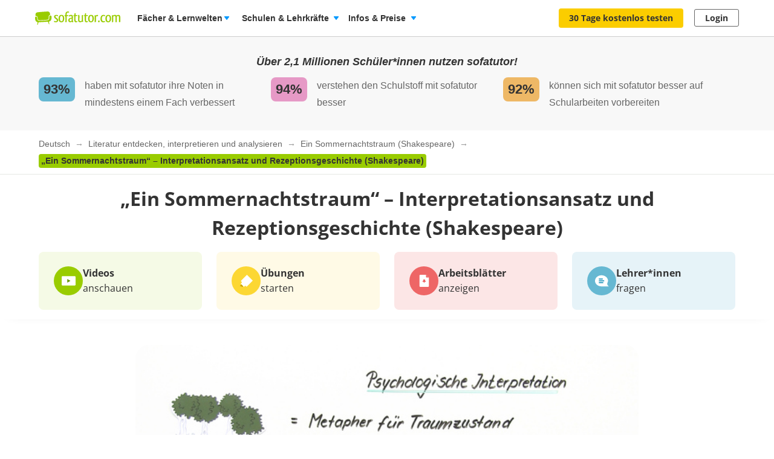

--- FILE ---
content_type: image/svg+xml
request_url: https://assets.production.cdn.sofatutor.net/assets/application/characters/people/student-6ad3c20c35debb1eec4bf7c23841f6d23912a9c293bdc8e2c69d6bbbb652ce69.svg
body_size: 34785
content:
<svg xmlns="http://www.w3.org/2000/svg" width="152" height="152" viewBox="0 0 152 152">
  <g fill="none" transform="translate(8 16)">
    <ellipse cx="55.962" cy="58.904" fill="#FAD19E" rx="9.156" ry="9.181"/>
    <ellipse cx="58.247" cy="72.179" fill="#FAD19E" rx="9.156" ry="9.181"/>
    <path fill="#FAD19E" d="M46.8515644,60.2800942 L49.2466946,73.9830051 C49.2466946,73.9830051 67.4665908,72.0603596 67.3991514,71.7227312 C66.5014942,67.2021832 65.9731567,62.2013271 65.0545538,57.6864298 C59.0582749,57.2767551 46.8515644,60.2800942 46.8515644,60.2800942 Z"/>
    <path fill="#D1A16D" d="M46.927645,60.2405394 L47.2883234,62.5008134 C47.2883234,62.5008134 55.5895629,69.7675942 66.6663355,67.4451627 L65.5392155,60.0992723 L46.927645,60.2405394 Z"/>
    <ellipse cx="38.476" cy="76.142" fill="#FBCD00" rx="8.249" ry="8.271"/>
    <ellipse cx="7.26" cy="89.83" fill="#FBCD00" rx="7.26" ry="7.279"/>
    <polygon fill="#FBCD00" points="41.292 83.906 9.628 96.822 4.842 83.044 35.063 68.657"/>
    <path fill="#E1B800" d="M86.2838607,116.798245 L93.8327475,120.231036 C93.8327475,120.231036 98.1834311,123.286644 99.9501918,123.652526 C100.697225,123.821306 101.461806,123.452037 101.795851,122.76113 L112.452771,118.209503 C112.723409,117.63631 112.556456,116.951385 112.052644,116.567979 C111.919334,116.469513 111.777938,116.382558 111.629974,116.308048 C111.167855,116.066481 110.044961,116.048116 110.044961,116.048116 L93.0113588,103.732449 L86.2838607,116.798245 Z"/>
    <ellipse cx="89.643" cy="110.426" fill="#E1B800" rx="7.26" ry="7.279"/>
    <ellipse cx="74.839" cy="79.682" fill="#E1B800" rx="8.249" ry="8.271"/>
    <ellipse cx="89.595" cy="110.474" fill="#E1B800" rx="7.26" ry="7.279"/>
    <polygon fill="#E1B800" points="82.478 76.582 96.479 107.85 82.917 113.137 67.503 83.366"/>
    <path fill="#004CB5" d="M80.4481965,133.79268 C80.4651033,134.586601 80.4651033,135.391824 80.4481965,136.194221 L80.4481965,136.194221 C80.423116,138.235941 80.2545698,140.27335 79.9438102,142.29131 L79.9438102,142.29131 C79.580314,144.527568 78.9956204,146.327312 78.1432359,147.181978 C76.1707757,149.159717 70.9719343,152.37637 64.1528577,153.387842 C63.1703847,152.837842 62.1991829,152.268536 61.2392523,151.679923 C60.1543992,151.015967 59.0855137,150.334118 58.0325957,149.634375 C57.2407938,149.113099 56.4602631,148.573459 55.6895948,148.02958 C52.4176591,145.720515 49.2888205,143.214046 46.320409,140.524058 L45.5610119,139.827611 C45.2566894,139.545077 44.9537759,139.262543 44.6550891,138.980009 C42.5887023,137.027697 40.608728,134.985916 38.7151662,132.854666 L37.3471242,131.288014 C36.4369747,130.22286 35.5493677,129.136986 34.684303,128.030394 C34.5701821,127.889127 34.4560612,127.74786 34.3532115,127.606592 C34.6730318,125.881721 34.9393139,124.690839 34.9829898,124.549572 C34.9773643,124.613918 34.966527,124.677699 34.9505851,124.740283 C35.0210301,124.673887 35.0914751,124.614555 35.1619201,124.549572 C38.2347313,121.825942 41.9401386,120.077055 45.8892856,119.088185 C46.3119556,118.979409 46.7458969,118.876284 47.1854737,118.790111 C48.0434939,118.610702 48.9113763,118.458134 49.7792588,118.343707 C58.8553933,117.130223 68.5007235,119.225214 74.3265255,121.83018 C74.4674155,121.889512 74.5928076,121.955908 74.7224264,122.009589 C75.2761241,122.270933 75.7917816,122.532277 76.2637631,122.79786 C77.8910427,123.701969 79.0308429,124.634332 79.5042334,125.469221 C79.6063172,125.63976 79.6814113,125.825138 79.7268396,126.01875 C80.1213316,127.836858 80.3974761,130.714469 80.4481965,133.79268 Z"/>
    <path fill="#004CB5" d="M55.6924126,148.047945 C52.4204769,145.738879 49.2916383,143.232411 46.3232268,140.542423 L45.5638297,139.845976 C45.2595072,139.563442 44.9565937,139.280908 44.6579069,138.998373 C42.5915201,137.046062 40.6115458,135.004281 38.717984,132.873031 L37.349942,131.306378 C38.8997321,129.838613 41.1215676,128.798887 44.3761269,128.777697 C44.7244138,128.75141 45.0738784,128.744336 45.4229396,128.756507 C45.74276,128.756507 46.1175274,128.777697 46.5401974,128.82149 C47.3701346,128.900383 48.1911667,129.055004 48.9930925,129.283433 C51.6559137,130.039212 54.6935024,131.85167 55.7952623,136.105223 C55.9554679,136.71521 56.0680507,137.336781 56.1320524,137.964298 C56.1320524,137.964298 56.1474873,142.299786 55.6924126,148.047945 Z"/>
    <path fill="#FAD19E" d="M46.9346895,69.4469178 C46.9346895,69.4469178 47.2319674,69.3621575 51.8475242,68.5145548 C56.4630809,67.6669521 64.1246797,67.1555651 70.4252811,70.6095462 C76.7258824,74.0635274 66.8044078,85.7039384 59.2343875,85.7745719 C53.7312236,85.8226027 44.431074,81.5860017 46.9346895,69.4469178 Z"/>
    <path fill="#719CD6" d="M80.9835785,133.601969 C80.9835785,133.601969 80.7990126,133.678253 80.4510143,133.79268 C80.2946263,133.842123 80.1100604,133.901455 79.8874542,133.966438 L79.3450277,134.130308 C78.4996876,134.36905 77.3486162,134.668536 75.9157648,134.962372 C75.3522047,135.082449 74.7449688,135.201113 74.0996925,135.309889 L74.0996925,135.309889 C74.0179763,135.326841 73.9306245,135.338142 73.8489083,135.353682 C68.8500631,136.190206 63.7776806,136.500326 58.7145033,136.278981 C57.7649046,136.240839 56.7941725,136.180094 55.7952623,136.099572 C53.4677593,135.920163 51.0219087,135.620676 48.4605283,135.174272 C47.674362,135.033005 46.8769246,134.891738 46.0653981,134.722217 C45.728671,134.651584 45.3877171,134.58095 45.0453544,134.504666 C42.9954047,134.059675 40.8792368,133.515796 38.7151662,132.86738 L37.3471242,131.300728 C36.4369747,130.235574 35.5493677,129.1497 34.684303,128.043108 C34.5701821,127.901841 34.4560612,127.760574 34.3532115,127.619307 L33.3218966,126.275856 C33.5008269,120.625171 34.3264424,112.589897 35.3408504,104.414769 C36.305947,96.6450771 37.434476,88.7708476 38.3460344,82.7048373 C38.7151662,80.2792808 39.0504844,78.1419092 39.3167666,76.4170377 C39.761979,73.5563784 40.043759,71.8428082 40.043759,71.8428082 C40.9722242,71.3639127 41.7964308,70.9669521 42.5290588,70.6293236 C43.6812839,70.0847275 44.8722635,69.6267036 46.0921672,69.2590325 C46.2936399,69.1997003 46.4782058,69.1502568 46.6458649,69.1177654 L46.6458649,69.1177654 C46.9244854,69.0533205 47.2067998,69.0061421 47.491205,68.9764983 C48.1477525,68.9214041 48.3210472,69.0640839 48.3210472,69.0640839 L48.3435896,69.0640839 C48.3617822,69.0954275 48.3777881,69.1279969 48.3914922,69.1615582 C48.3914922,69.1728596 48.4027634,69.1770976 48.4027634,69.188399 L48.4027634,69.188399 C48.5760581,69.5415668 48.8254334,70.1235873 49.1889296,70.8044949 L49.1889296,70.8044949 C49.7502991,71.8809945 50.450939,72.8784807 51.2726929,73.7711045 C53.4367635,76.0779966 57.0491834,78.0091182 63.0553246,76.4551798 C65.9252541,75.7700342 66.9396622,73.643964 67.2158066,71.8046661 C67.2479823,71.5939834 67.2696125,71.3818168 67.280616,71.168964 L67.280616,71.1576627 C67.2918872,71.0375856 67.2975228,70.9344606 67.2975228,70.8200342 L67.2975228,70.8200342 C67.3202766,70.2742244 67.2729249,69.7277467 67.1566328,69.1940497 C67.143197,69.1353158 67.1267378,69.0773186 67.1073213,69.0202911 C67.167904,69.0315925 69.4024196,69.6235017 69.7983205,69.7266267 L69.8152273,69.7266267 C69.829724,69.7311962 69.8438537,69.7368632 69.8574943,69.7435788 C70.0592642,70.0132376 70.24238,70.2964343 70.4055564,70.5911815 L70.4055564,70.5911815 C70.7672176,71.2730694 71.0880751,71.9759392 71.3664263,72.6960616 C71.6594775,73.4419521 71.9581644,74.2895548 72.2554423,75.2261558 C72.3963323,75.6612586 72.5372223,76.1175514 72.6781123,76.5964469 C73.0040379,77.6729024 73.3327813,78.8350599 73.6643424,80.0829195 C73.8658151,80.8443493 74.0658789,81.6368579 74.2673517,82.4547945 C74.6040788,83.8307363 74.9450326,85.280137 75.2817597,86.7902825 C76.8118253,93.6544521 78.2658102,101.62333 79.383068,109.02714 L79.383068,109.058219 C81.2935365,121.5872 82.2304551,132.47607 80.9835785,133.601969 Z"/>
    <path fill="#FBCD00" d="M73.7333785,142.45518 C73.754512,142.462243 75.4635079,108.05381 75.3099377,105.468622 C75.3099377,93.7717038 72.4724129,75.1216182 72.4724129,75.1216182 L71.525632,72.2764983 C72.2638957,71.1392979 69.0248343,69.6206764 70.8888092,69.5076627 C74.5674474,69.2830479 76.1411888,71.9247432 76.1411888,71.9247432 C76.4736892,71.2523116 79.2266801,73.9745291 80.0382065,77.0174229 C80.7046163,79.513613 88.9297751,120.69863 83.8168766,139.867166 C82.9630832,143.065454 74.6787505,142.771618 73.7333785,142.45518 Z"/>
    <path fill="#FCF7E3" d="M50.2343335 107.846147C50.1404069 111.105651 49.9887153 114.603425 49.7792588 118.339469 49.5773164 121.776027 49.315261 125.424015 48.9930925 129.283433 48.8352957 131.193365 48.6577743 133.158861 48.4605283 135.179923 48.281598 137.03476 48.140708 139.152354 47.9293729 141.100428 47.9293729 141.100428 46.2753242 140.994478 45.4778867 140.817894L44.7184896 140.121447C44.4141672 139.838913 44.1112536 139.556378 43.8125668 139.273844 43.9421856 138.03917 44.924189 136.245077 45.0481722 134.503253 45.1791999 132.791096 45.3031831 130.854324 45.4229396 128.749443 45.5849632 125.805437 45.74276 122.53369 45.8892856 119.076884 46.0146777 116.031164 46.1287986 112.838527 46.2260127 109.602098 46.7515325 92.614726 46.871289 74.4138699 46.094985 69.2519692 46.0738515 69.1107021 46.0470824 68.9694349 46.02454 68.8380565L46.6106424 68.8550086 47.463027 68.8818493C47.463027 68.8818493 47.4728893 68.9086901 47.4897961 68.9637842 47.5067029 69.0188784 47.5433343 69.1431935 47.5926458 69.3014127 47.9350085 70.4979452 48.9057407 74.3276969 49.6003285 81.6806507 50.1751597 87.8017551 50.5597895 96.3441781 50.2343335 107.846147zM73.1021913 142.45518C75.5170461 127.763399 74.4209218 77.7279966 69.8095917 69.7322774 69.809051 69.7299542 69.809051 69.7275373 69.8095917 69.725214L69.7053331 69.5500428C69.7053331 69.5500428 69.7814137 69.5980736 69.9096236 69.6913099 71.2245132 70.7161204 72.2229863 72.0934303 72.7894154 73.6637414 73.839046 76.5088613 78.0544752 105.607063 75.4663257 142.668522 75.4649168 142.669906 73.0754222 142.620462 73.1021913 142.45518z"/>
    <path fill="#FBCD00" d="M47.6954955,108.859033 C47.5433343,112.204238 47.3700396,115.559332 47.1854737,118.785873 C46.9797743,122.342979 46.7628037,125.747517 46.5401974,128.815839 C46.3824006,130.970163 46.2260127,132.954966 46.0682159,134.722217 C45.8949212,136.752226 45.8329296,139.604409 45.6751328,140.95351 C45.3708103,140.670976 35.2492719,140.95351 25.9505312,135.302825 C25.9068553,132.070634 31.3888856,116.963527 31.3621165,113.443151 L31.3621165,113.389469 C31.3508453,112.143493 31.3452097,110.891866 31.3395741,109.652954 C31.3283029,108.275599 31.3240762,106.91661 31.3184406,105.583048 C31.3184406,104.561687 31.3184406,103.554452 31.3071694,102.56982 L31.3071694,101.613442 C31.2902626,95.0261558 31.3071694,89.5379281 31.3663432,87.2578767 C31.2902626,86.6928082 31.2254532,84.6585616 31.4269259,82.1341182 C31.6157185,79.7565925 32.0397975,76.9510274 32.9189511,74.5240582 C34.1390586,71.1336473 36.2383198,68.4919521 39.7915659,68.8027397 C39.9549983,68.5950771 40.1226574,68.4057791 40.2959521,68.2207192 C42.2684123,66.1200771 44.6903116,65.5281678 46.475388,68.0031678 C46.475388,68.0031678 46.5246995,68.2857021 46.616278,68.8620719 C46.6275492,68.9383562 46.6430471,69.0259418 46.6543183,69.1121147 L46.6543183,69.1121147 C46.6655895,69.1657962 46.6712251,69.2208904 46.6810874,69.2802226 C46.7191277,69.5302654 46.7571681,69.819863 46.8064796,70.1461901 L46.8064796,70.1560788 C46.9318717,71.0163955 47.0882596,72.1338185 47.2728255,73.5069349 C47.4517558,74.8404966 47.6532285,76.411387 47.8758347,78.2337329 C47.9181017,78.6095034 47.9617776,79.0177654 47.999818,79.4684075 L47.999818,79.4684075 C48.4661639,85.2674229 48.2224242,97.0166096 47.6954955,108.859033 Z"/>
    <polygon fill="#FFF" points="46.993 41.756 72.112 41.743 72.107 50.823 46.988 50.836" transform="rotate(-11.86 59.55 46.29)"/>
    <ellipse cx="65.9" cy="45.723" fill="#690" rx="1.732" ry="1.736"/>
    <ellipse cx="65.9" cy="45.723" fill="#222" rx="1" ry="1"/>
    <ellipse cx="66.69" cy="45.221" fill="#FFF" rx="1" ry="1"/>
    <ellipse cx="52.15" cy="47.289" fill="#690" rx="1.732" ry="1.736"/>
    <ellipse cx="52.15" cy="47.289" fill="#222" rx="1" ry="1"/>
    <ellipse cx="53.093" cy="46.915" fill="#FFF" rx="1" ry="1"/>
    <path fill="#965A00" d="M70.1125052 14.5928938C72.4695951 13.9063356 75.0253399 14.7977312 76.830141 16.5197774 78.634942 18.2418236 79.7437464 20.6998716 80.3608446 23.2525685 81.823283 29.3651969 80.4326986 36.2901113 76.7385625 41.3008562 76.4962316 41.6285959 76.194727 41.976113 75.8157329 41.980351 75.3212089 41.980351 75.0168865 41.4251712 74.812596 40.9392123 72.0525607 34.3872432 69.2882987 27.8239726 67.0636454 21.0205479 66.5127654 19.3352312 65.9914724 17.6103596 65.9055295 15.8106164L70.1125052 14.5928938zM37.4246137 15.868536C36.6553542 14.5971318 35.9072283 13.2480308 35.7818362 11.7717894 35.6564441 10.2955479 36.3228538 8.63848459 37.6923047 8.06494007 37.334987 10.2112831 37.5393656 12.4138684 38.2854517 14.4572774 38.9800394 12.2958904 40.9482729 10.7843322 43.0052671 9.83784247 43.1534226 9.7564778 43.3183285 9.71054798 43.4871109 9.7036387 43.7167616 9.71211473 43.9097809 9.85761986 44.1070269 9.98617295 46.3246357 11.434161 49.2509213 10.6925086 51.7756703 9.89576199 52.0264545 10.7998716 51.3346845 11.7110445 50.538656 12.2040668 49.7426274 12.697089 48.8057088 12.9541952 48.0688541 13.5333904 48.9635056 13.7396404 49.8835174 13.4217894 50.7866224 13.2508562 52.6900464 12.9005137 54.8470725 13.290411 56.0122329 14.9969178 56.644829 15.9250428 56.7857191 17.1258134 56.2658349 18.1217466 55.304965 19.9582192 52.907017 19.9271404 51.1092605 20.7592038 51.0045502 20.7936282 50.916554 20.8662304 50.862703 20.9626284 50.832251 21.0936042 50.8577917 21.2313808 50.933148 21.342637 52.7154066 24.9322346 52.1222597 29.5714469 49.494661 32.5945634 48.9038724 32.0185231 48.2110396 31.5581131 47.4517558 31.2369863 47.220996 33.2170101 47.0949578 35.2078963 47.0741706 37.2012842 47.0220413 42.1159675 47.6828154 47.2425514 50.396357 51.3350599 45.7892537 50.9451627 34.8125129 40.8261986 33.8136027 33.8348887 32.8146925 26.8435788 33.1514197 27.3690925 34.0812937 24.9265839 32.9203175 25.859791 31.5429896 26.4837258 30.0771996 26.7404538L35.1295154 22.9446062C34.9069092 23.1805223 32.4441518 23.7922089 29.9546253 21.8723887 29.0078444 21.1420377 28.1935002 19.7985873 28.8711811 18.8111301 31.8200091 20.1489298 33.2204558 19.6587329 34.5222795 17.9536387 34.7561569 17.6485017 35.247863 17.6541524 35.4930116 17.3574914 35.7381603 17.0608305 35.8184676 16.710488 36.010078 16.401113 36.519123 15.6310455 37.5194624 15.3600252 38.3460344 15.7682363L37.4246137 15.868536z"/>
    <path fill="#FAD19E" d="M76.4469201,41.6554366 L76.4469201,41.6554366 C76.4243777,40.9669949 76.3905641,40.2681935 76.3454793,39.5590325 L76.3454793,39.5194777 C76.3342081,39.2892123 76.3173013,39.0631849 76.307439,38.8272688 C76.307439,38.8272688 76.307439,38.8272688 76.307439,38.8272688 C76.1045574,35.578125 75.7847371,32.175 75.2958487,29.093964 L75.2958487,29.093964 C75.1267807,28.062714 74.9478504,27.0653682 74.7393332,26.1273545 C74.7224264,26.0312928 74.699884,25.9366438 74.6773416,25.8448202 C74.643528,25.7035531 74.6097144,25.562286 74.5759008,25.4111301 L74.5759008,25.4111301 C74.5040469,25.1130565 74.4350108,24.8192209 74.3575213,24.5324486 L74.3575213,24.5324486 C74.3011653,24.3233733 74.2448093,24.127012 74.1884533,23.9235873 L74.1884533,23.9235873 C73.6248932,21.952911 72.9204432,20.3580051 72.0751031,19.3889127 C70.7324213,17.8575771 69.1375463,16.5635702 67.4623641,15.4009418 L66.9734758,15.0633134 C65.0010156,13.7226884 62.8453984,12.4950771 60.4742196,12.2464469 C58.2382951,12.0161815 56.0305486,12.680137 53.9073361,13.4641695 C53.6537341,13.5588185 53.3959054,13.6492295 53.1423034,13.7467038 C51.9799608,14.1916952 50.8162093,14.6423373 49.6651379,15.1155822 C49.0917155,15.3458476 48.5197021,15.5888271 47.9519153,15.8303938 C46.671427,16.3683982 45.4254465,16.9855073 44.2211478,17.6781678 L44.2211478,17.6781678 C43.4998818,18.093986 42.8125438,18.5663491 42.1655626,19.090839 C41.8382371,19.3567471 41.525032,19.6396692 41.2272351,19.9384418 C40.6092797,20.5504095 40.0727463,21.2398462 39.6309513,21.9896404 C38.7447531,23.4503425 38.3291276,25.1455479 37.913502,26.8068493 C37.6669445,27.8041952 37.4189781,28.8057791 37.194963,29.8144264 L37.194963,29.8313784 C37.0709798,30.3724315 36.9526322,30.9134846 36.8526003,31.453125 C36.4839774,33.2325292 36.2881648,35.0435584 36.2679067,36.8608305 C36.2679067,37.1772688 36.2679067,37.4979452 36.2904491,37.8129709 C36.3251193,38.531401 36.3961253,39.2476045 36.503193,39.9588185 L36.503193,39.9588185 C36.644083,40.8318493 36.8187867,41.7006421 37.0371662,42.5567209 C37.4133425,44.042851 37.9078664,45.5077911 38.4249328,46.9614298 C38.4249328,46.9614298 38.4249328,46.9727312 38.4249328,46.9783818 C38.5996364,47.4629281 38.7785667,47.9418236 38.9589059,48.4207192 L38.9589059,48.4207192 C39.0828891,48.7583476 39.211099,49.095976 39.3407179,49.4336045 C39.7633879,50.5326627 40.2452317,51.7941781 40.7003065,52.9539812 C41.5315575,55.072988 42.2627767,56.8868579 42.2627767,56.8868579 C42.2627767,56.8868579 42.2627767,56.9094606 42.2796835,56.9490154 L42.2796835,56.9490154 C42.4205735,57.4222603 43.3800345,60.2546661 47.195336,62.7621575 C47.477116,62.9472175 47.7673494,63.1336901 48.0604007,63.2961473 C48.0604007,63.2961473 48.0716719,63.2961473 48.0773075,63.3074486 C48.3745854,63.4826199 48.6718633,63.6521404 48.9761857,63.8032962 C49.4924716,64.0810595 50.0229485,64.331447 50.5654251,64.5534247 C51.229017,64.8288955 51.8968357,65.076113 52.5759255,65.290839 C52.5759255,65.290839 52.5871967,65.290839 52.5928323,65.290839 L52.8577055,65.3755993 L52.8577055,65.3755993 C53.6495074,65.6171661 54.4525805,65.8205908 55.2612891,65.9943493 C56.7223186,66.3107877 60.1614437,66.3898973 62.6551969,66.1808219 C63.4018688,66.1307155 64.1425967,66.0139431 64.868579,65.8318921 C65.1888185,65.7330664 65.5007014,65.6088296 65.8012709,65.4603596 C66.2543502,65.2379801 66.6900039,64.9815551 67.1045035,64.6932791 C67.2003087,64.6311216 67.3017495,64.5590753 67.4017814,64.4856164 C67.4412306,64.457363 67.4750442,64.4347603 67.5144934,64.4008562 C67.5144934,64.4008562 67.5257646,64.4008562 67.5314002,64.3895548 C69.5151316,62.9472175 71.6496152,60.7166096 73.3346598,58.5086045 C75.0535179,56.2553938 76.29335,54.0304366 76.4243777,52.7166524 C76.4934985,52.1503543 76.5311273,51.5806375 76.5370897,51.0101455 L76.5370897,51.0101455 C76.6216237,49.0281678 76.6216237,45.5869007 76.4469201,41.6554366 Z M70.891627,44.6743151 C70.7111808,45.0693554 70.4907026,45.4447454 70.2336706,45.7945634 C68.4979057,47.953125 66.6832424,48.0873288 63.5540752,46.5559932 C63.3785646,46.4705345 63.2127635,46.3663354 63.0595513,46.2452055 C63.0482801,46.2339041 63.0370089,46.2282534 63.0313733,46.2226027 C63.0175631,46.2126045 63.0043879,46.201753 62.9919241,46.1901113 C63.0066385,46.1764912 63.0198629,46.1613371 63.0313733,46.1449058 L63.0313733,46.1449058 L63.0313733,46.1449058 C63.2567973,45.8793236 63.4695412,45.6434075 63.683694,45.4173801 C64.4867671,44.5697774 65.2334841,43.9934075 65.9379342,43.6317637 C66.2966665,43.4487357 66.6780569,43.314298 67.0720988,43.2319777 L67.0720988,43.2319777 C67.2910731,43.1919536 67.5131118,43.1711556 67.7356907,43.1698202 C68.4664421,43.1716026 69.1806324,43.3882013 69.7898671,43.7928082 C69.9960528,43.9266709 70.1949889,44.0714389 70.3858318,44.2264983 L70.3858318,44.2264983 C70.5622884,44.3666027 70.731129,44.5160894 70.891627,44.6743151 L70.891627,44.6743151 Z M49.50875,46.9727312 L49.50875,46.9727312 C49.6919254,46.5668929 49.9744803,46.2140903 50.3301387,45.9471318 C50.4849572,45.825546 50.6478244,45.7146321 50.8176182,45.6151541 L50.8176182,45.6151541 C51.3747985,45.2983386 51.9833933,45.082656 52.6153747,44.9780394 C52.6660951,44.966738 52.7168155,44.9610873 52.7562647,44.9554366 C53.0333605,44.9144501 53.313057,44.8936764 53.5931514,44.8932791 C53.7171346,44.8932791 53.8411178,44.8932791 53.9636921,44.9045805 L53.9636921,44.9045805 C54.864966,44.9545725 55.7378493,45.2383617 56.4968945,45.7281678 L56.4968945,45.7281678 C56.6832917,45.8518067 56.8616439,45.9872265 57.0308677,46.1336045 C57.0308677,46.1336045 57.0421389,46.1449058 57.0477745,46.1449058 C57.0534101,46.1449058 57.0576368,46.1562072 57.0576368,46.1562072 C57.1647132,46.2508562 57.2830608,46.3638699 57.3845016,46.4712329 C57.2041624,46.9727312 56.2996485,48.7315068 53.3902698,48.7413955 C50.5724696,48.7583476 49.3734956,47.4007705 49.3734956,47.4007705 C49.3996293,47.2527522 49.4451057,47.1088331 49.50875,46.9727312 Z"/>
    <path fill="#FAD19E" d="M74.9732106,43.1472175 C74.9903809,41.3205106 75.6375289,39.5560557 76.8047808,38.1534247 C77.1119943,37.7598689 77.4953782,37.4326398 77.9319009,37.1913955 C79.0590209,36.6150257 80.539775,37.0642551 81.3738438,38.0276969 C82.2079127,38.9911387 82.4727859,40.3487158 82.3502116,41.6172945 C82.2276373,42.8858733 81.7570647,44.0937072 81.2653585,45.2690497 C80.355209,47.4473887 79.2252712,49.7330908 77.1485524,50.8476884 C76.9870199,50.9457633 76.8063643,51.0079094 76.6188059,51.0299229 C76.2045893,51.055351 75.8467287,50.7389127 75.6072157,50.3984589 C74.6942484,49.0988014 74.7970981,47.3654538 74.939397,45.7818493 L75.1944079,42.9339041 L74.9732106,43.1472175 Z"/>
    <path fill="#D1A16D" d="M79.7282485,40.8488014 C79.7282485,40.8488014 79.7860134,39.1648973 78.7603341,39.6353168 C77.7346548,40.1057363 75.8678622,48.1452483 78.0699731,47.6225599 C79.9353568,47.1803938 78.0277061,43.9114726 78.0277061,43.9114726 C78.0277061,43.9114726 78.2770814,39.0292808 79.7282485,40.8488014 Z"/>
    <path fill="#965A00" d="M37.2555457,48.2201199 C37.3485331,49.1072774 39.5900932,48.2201199 39.8634198,48.1325342 C40.1455277,48.0171123 40.3841471,47.8154236 40.5453275,47.5561644 C41.5653711,46.1336045 41.6034114,44.2674658 41.1553812,42.5962757 C40.707351,40.9250856 38.816607,31.2581764 38.3953459,28.6659247 C42.4938363,25.5990154 45.1242528,23.615625 46.3866273,18.880351 C46.4993393,18.4565497 46.5697843,17.9649401 46.2654619,17.6273116 C45.855472,17.1681935 45.0664879,17.3009846 44.4817944,17.5340753 C42.6995357,18.240411 41.2258262,19.4694349 39.9155491,20.7832192 C38.1214675,22.5764768 36.5594219,24.5888407 35.2661787,26.7729452 C34.6025868,27.9030822 34.0122576,29.0713613 33.682575,30.3173373 C33.1795977,32.2258562 33.302172,34.2403253 33.6360813,36.192637 C34.4067497,40.6976455 37.1470604,47.1832192 37.2555457,48.2201199 Z"/>
    <path fill="#FAD19E" d="M40.8834635,45.3184932 C40.0663014,43.8860445 38.3474433,42.904238 37.0597086,42.5680223 C35.3014012,42.1074914 33.5050536,43.6910959 33.1669176,45.4809503 C32.8287815,47.2708048 33.5895876,49.0931507 34.5659554,50.625899 C36.0732587,52.9706382 38.1237207,54.9151156 40.5425097,56.293536 C41.4357523,56.8020976 42.5149698,57.2357877 43.4659774,56.8388271 C44.3549934,56.4672945 44.8340194,55.4431079 44.8466995,54.4768408 C44.8593796,53.5105736 44.4930656,52.5838613 44.1182981,51.6924658 C43.2025131,49.5155394 40.8834635,45.3184932 40.8834635,45.3184932 Z"/>
    <path fill="#D1A16D" d="M36.4482459,47.1026969 C36.4482459,47.1026969 35.8945482,45.4399829 37.0554819,45.6052654 C38.2164156,45.7705479 42.4515693,53.2336901 40.1015239,53.3622432 C38.112157,53.4752568 39.0490755,49.6497432 39.0490755,49.6497432 C39.0490755,49.6497432 37.3583954,44.8579623 36.4482459,47.1026969 Z"/>
    <path fill="#965A00" d="M34.8139218,20.00625 C34.8139218,20.00625 34.6730318,18.1288099 34.853371,17.2458904 C35.6240394,14.7030822 37.0273039,14.4897688 37.8036078,14.3499144 C38.7898379,11.2053082 42.25855,8.46755137 42.25855,8.46755137 C43.1038901,7.47868151 44.7170807,5.81455479 48.690179,6.97294521 C50.7006795,7.55920377 52.6886375,6.35702055 54.4215847,5.27773973 C56.3681271,4.05531966 57.9141532,2.28707137 58.8680734,0.192123288 C58.9244294,0.0706335616 59.0878618,0.151155822 59.1005419,0.272645548 C59.283699,2.08934075 59.4034555,3.99503425 58.7863572,5.65633562 C58.6106773,6.13256868 58.3687737,6.58152607 58.0678182,6.98989726 C58.1467166,7.00543664 58.2242061,7.02380137 58.3016956,7.0421661 C59.8599391,5.87671233 62.0521877,5.98548801 63.9837897,6.27508562 C66.2774791,6.6197774 68.6937428,7.23287671 70.8324532,6.34006849 C70.8807024,6.32253907 70.9347009,6.33902398 70.9650207,6.38053936 C70.9953406,6.42205475 70.9947134,6.47864819 70.9634809,6.51947774 C70.2079543,7.55294015 69.1259819,8.29975187 67.8934875,8.63848459 C71.3537462,9.07217466 74.7506044,7.17778253 76.3158924,4.10239726 C76.3666128,4.00068493 76.5258185,4.05577911 76.5286363,4.17585616 C76.5779478,6.92208904 75.249355,9.46489726 73.0627421,10.7009846 C77.6698454,10.716524 82.2952645,13.4048373 84.8242402,17.8434503 C84.8509577,17.8827575 84.8502679,17.9346314 84.8225147,17.9732103 C84.7947616,18.0117892 84.7458868,18.0288137 84.700257,18.0157962 C82.7080722,17.4747432 80.7158875,17.1681935 78.7067959,16.9435788 C78.7350447,16.9879083 78.7582038,17.0352984 78.775832,17.0848459 C81.4189286,18.1966182 83.5210076,20.6984589 84.4452461,23.5266267 C84.4610886,23.5754344 84.4412233,23.6287457 84.3973435,23.6551798 C82.714122,24.362267 80.9689639,24.9108621 79.1844131,25.2938784 C79.6267453,26.1710583 80.0021187,27.0805995 80.3073064,28.0146832 C80.8387673,29.6005224 81.1700881,31.2468485 81.2935365,32.9152397 C81.3076255,33.094649 81.0554324,33.103125 81.0117565,32.9336045 C80.0480688,29.5982877 77.1936372,27.7349743 74.4575532,25.9281678 C72.0156081,26.0596503 69.5666882,25.9079607 67.1594506,25.476113 C68.8879329,26.313047 70.7461689,26.8481227 72.654161,27.0583048 C72.7026182,27.0626517 72.7418528,27.0996111 72.7492003,27.1478324 C72.7565478,27.1960538 72.730109,27.2430734 72.6851568,27.2617295 C69.4499489,28.2918433 66.0886764,28.8703508 62.696055,28.9809503 C61.3684451,29.0395539 60.0384362,29.0112404 58.7145033,28.8961901 C57.8762077,28.8142551 55.9812371,29.1631849 55.9812371,29.1631849 C55.9812371,29.1631849 58.7624059,31.8585616 59.6753732,32.4052654 C58.9244294,33.5622432 56.4278584,32.9081764 55.2852404,32.7104024 C53.3564562,32.377012 51.836253,31.7738014 50.5175225,30.2721318 C50.8133915,31.5661387 51.8982446,32.9463185 53.0422715,33.5594178 C50.6541858,34.6386986 46.193608,31.9941781 45.2454182,29.6223031 C45.9498683,32.7994007 48.0308138,35.5329195 51.0684024,36.5726455 C49.1311647,38.2848031 43.51388,36.2166524 41.6034114,35.0328339 C36.856827,32.0916524 35.1238798,25.0989298 34.8139218,20.00625 Z"/>
    <path fill="#965A00" d="M64.474087,27.5018836 C64.474087,27.5018836 69.7166043,27.5357877 75.1197362,25.673887 C75.1197362,25.673887 70.1336387,23.0463185 70.2956622,23.0687762 C70.3956941,23.0830479 74.2405826,24.0747432 77.1767304,24.2682791 C78.2816074,24.3236695 79.3857311,24.1450928 80.4172007,23.7441781 C80.4172007,23.7441781 82.2149572,33.0437928 78.268628,38.1279966 L76.3623861,39.6649829 L75.1915901,29.4118151 C75.1915901,29.4118151 66.588846,31.0914812 64.474087,27.5018836 Z"/>
    <path fill="#965A00" d="M64.8291298,24.1058219 C64.8291298,24.1058219 70.0040199,30.1803082 79.1210125,28.9894264 L74.7125641,24.5169092 L64.8291298,24.1058219 Z"/>
    <path fill="#222" d="M57.2099376,55.3007525 L67.3728106,55.2998889 C67.7750344,55.2997312 68.1011289,55.6257703 68.1011631,56.027994 C68.1011631,56.0280352 68.1011631,56.0280764 68.1010395,56.0281176 L68.1006403,60.7394642 C68.1004826,61.1416397 67.7744635,61.4676589 67.372288,61.4678167 L57.209415,61.4686802 C56.8071912,61.468838 56.4810967,61.1427989 56.4810625,60.7405751 C56.4810625,60.7405339 56.4810625,60.7404927 56.4811861,60.7404515 L56.4815853,56.0291049 C56.481743,55.6269294 56.8077621,55.3009102 57.2099376,55.3007525 Z" transform="rotate(-1.82 62.291 58.384)"/>
    <path fill="#EF7171" d="M57.533845,59.1075771 C58.5736133,58.6611729 59.69228,58.6357449 60.7968577,58.5001284 C62.512898,58.2910531 64.319108,57.8940925 66.0379661,58.2514983 C65.5011752,59.8054366 62.8608963,60.0159247 61.5041255,60.1812072 C60.5080332,60.3041096 58.1706679,60.7519264 57.533845,59.1075771 Z"/>
    <path fill="#FFF" d="M57.0872237,56.3401541 C57.5098937,57.8940925 60.9307032,57.2160103 62.7974958,56.9659675 C63.5949333,56.8600171 66.3380618,56.6608305 66.4606361,55.5532962 C65.7829552,55.2425086 65.7702751,55.0334332 65.037647,55.0037671 C64.2176672,54.969863 59.7965386,55.184589 58.9878299,55.3710616 C58.3284647,55.5179795 57.7198198,55.2933647 57.0872237,56.3401541 Z"/>
    <path fill="#FAD19E" d="M69.04315,56.706036 C68.9810017,55.5729051 68.0164311,54.7036682 66.886124,54.7622003 L65.6181139,54.8300086 L57.5014403,55.275 C56.3701049,55.3395504 55.5035684,56.3088046 55.5627938,57.4434503 L55.6135142,58.3786387 L55.7036838,59.9622432 L55.7586309,61.0330479 C55.823022,62.1654718 56.7872994,63.0332461 57.9170658,62.9754709 L57.9889198,62.9754709 L58.000191,62.9754709 L59.579568,62.8907106 L59.6190172,62.8907106 L65.5730291,62.5643836 L67.2313045,62.4739726 L67.2482113,62.4739726 L67.3045673,62.4739726 C68.4338229,62.4072045 69.2970566,61.4381232 69.2361694,60.3055223 L69.04315,56.706036 Z M56.6645536,56.7639555 C60.3276939,56.4814212 62.7228241,56.3401541 66.9495245,55.6338185 C66.9495245,60.5781678 56.8054437,60.2956336 56.6645536,56.7639555 L56.6645536,56.7639555 Z"/>
    <path fill="#D1A16D" d="M60.9715613,61.7139555 C60.9715613,61.7139555 63.9302515,61.6532106 65.4462281,59.9565925 C65.4462281,59.9565925 65.4462281,61.5854024 63.1469031,62.2168664 C60.8475781,62.8483305 60.9715613,61.7139555 60.9715613,61.7139555 Z"/>
    <path fill="#E0BC8E" d="M63.0299644 46.2932363C63.0299644 46.2932363 64.3106546 44.2985445 66.6522465 43.733476 68.9938385 43.1684075 70.9508008 44.5471747 70.9508008 44.5471747 70.9508008 44.5471747 68.5134036 41.3686644 65.4800417 43.1472175 62.8735764 44.6743151 63.0299644 46.2932363 63.0299644 46.2932363zM49.2227432 47.2736301C49.2227432 47.2736301 52.5815611 43.1542808 57.4535377 46.3963613 57.4535377 46.3963613 55.7868089 44.2194349 52.9281505 44.55 49.1184846 44.9907534 49.2227432 47.2736301 49.2227432 47.2736301z"/>
    <path fill="#D1A16D" d="M59.2738367,53.0175514 C59.2738367,53.0175514 62.414275,53.9993579 64.1683556,51.9100171 C64.1683556,51.9100171 63.9147536,54.2126712 62.0352809,54.6138699 C60.1558081,55.0150685 59.2738367,53.0175514 59.2738367,53.0175514 Z"/>
    <path fill="#965A00" d="M64.4487268 35.771661C63.1046361 35.9496575 63.1018183 36.7308647 63.2920198 37.2690925 63.4216386 37.6392123 63.6681961 37.9881421 64.0810038 38.0969178 64.6724708 38.232938 65.2734954 38.3231441 65.8787604 38.366738 66.1084111 38.3738014 68.1428629 38.4020548 69.8603121 39.0490582 72.0666497 39.8811216 73.6009419 40.7089469 73.8052324 39.9206764 74.389926 37.6815925 67.6272054 35.3478596 64.4487268 35.771661zM54.8062144 36.4214897C56.2376569 36.2562072 56.602562 37.1009846 56.6603269 37.735274 56.6997761 38.1703767 56.6138332 38.6153682 56.2489281 38.8428082 55.7137041 39.1510144 55.1515755 39.4096615 54.5695192 39.6155394 54.3426863 39.6847603 52.315279 40.2611301 50.8852454 41.4209332 49.0536752 42.9113014 47.8941504 44.2194349 47.3249548 43.419863 45.7061286 41.1497003 51.4164007 36.8142123 54.8062144 36.4214897z"/>
    <g transform="translate(18.457 108.07)">
      <path fill="#222" d="M10.4061362,15.6071918 C10.4061362,15.6071918 12.4250901,16.2202911 12.1433101,17.7742295 C11.8615301,19.3281678 11.01619,22.1535103 11.57975,22.7185788 C12.1433101,23.2836473 12.5659801,24.2725171 14.1157702,24.13125 C15.6655604,23.9899829 16.3700104,24.4137842 16.3700104,24.4137842 C16.3700104,24.4137842 18.9525243,25.261387 19.423097,24.2725171 C19.8936696,23.2836473 20.6432045,22.0122432 20.6432045,22.0122432 C20.6432045,22.0122432 20.5967108,23.5661815 22.1465009,23.8487158 C23.696291,24.13125 24.4951374,22.0122432 24.4951374,22.0122432 C24.4951374,22.0122432 19.6104807,13.2536815 17.0744605,12.4060788 C14.5384403,11.558476 11.0626837,13.3469178 11.0626837,13.3469178 L10.4061362,15.6071918 Z" opacity=".1"/>
      <path fill="#D4A56C" d="M16.0318744,8.32204623 C16.0318744,8.32204623 19.7372817,9.36318493 22.3719249,10.5710188 C24.0710584,11.352226 26.5225446,13.7014983 28.0962861,14.2722175 C30.4576026,15.1282962 30.6478042,17.3800942 26.9945262,17.0707192 C24.557129,16.8701199 23.4539602,14.7920805 20.5868485,14.4629281 C12.9351119,13.5856592 16.0318744,8.32204623 16.0318744,8.32204623 Z"/>
      <path fill="#FAD19E" d="M21.6604303,14.8203339 C21.6604303,14.8203339 22.4395521,18.1104452 21.6336612,22.2312072 C22.187359,24.5578767 24.8375001,22.9375428 25.0065681,20.7450771 C25.2418544,17.7233733 26.0082961,15.2356592 24.7924153,12.8341182 C23.9949778,11.2604024 21.4547309,8.78257705 19.0680541,7.49422089 C19.0680541,7.49987158 21.5998476,10.1316781 21.6604303,14.8203339 Z"/>
      <path fill="#FAD19E" d="M0.86647357,7.87422945 C0.86647357,7.87422945 -0.519884142,12.6660103 5.87229567,14.1012842 C7.65737211,14.5024829 9.76931338,14.5547517 11.8742102,14.5067209 C16.4827224,14.4007705 22.7847326,17.0608305 22.8284085,15.0336473 C22.8805378,12.6193921 23.6173926,11.025899 22.9256226,10.4523545 C15.6627426,4.42731164 13.7226871,3.88202055 11.1387643,3.21241438 C10.5907021,3.07114726 8.6816425,1.73193493 8.6816425,1.73193493 C6.77258284,2.23484589 2.15561717,5.0333476 0.639640651,6.55620719 C0.639640651,6.55620719 0.736854759,6.72855308 0.86647357,7.87422945 Z"/>
      <path fill="#FAD19E" d="M10.6442404,14.7270976 C10.6442404,14.7270976 14.0368718,14.6253853 12.4321346,21.2536387 C12.0094646,22.9997003 13.8847106,23.706036 17.0195134,23.4969606 C17.8902136,25.0014555 19.451275,24.4858305 19.8697183,23.9800942 C21.5406738,21.974101 24.0583783,16.6568065 22.9692985,13.1025257 C21.8802188,9.54824486 4.9917331,11.9723887 4.9917331,11.9723887 L10.6442404,14.7270976 Z"/>
      <path fill="#C1996E" d="M20.0683732 13.1590325C20.2332145 14.0066353 20.2022187 14.8655394 20.1190936 15.7173801 20.0160097 16.568175 19.8459412 17.4094567 19.6104807 18.2333476 19.3611169 19.0530241 19.0580129 19.8552851 18.703149 20.6348887 18.5256276 21.0219606 18.3185193 21.3963185 18.1283178 21.7763271 17.9099382 22.1436216 17.6943765 22.5109161 17.4633169 22.8683219 17.7929995 22.081464 18.1381801 21.3143836 18.4382758 20.521875 18.7383715 19.7293664 19.0300138 18.9439212 19.25262 18.1316353 19.4959243 17.3272154 19.6902412 16.5087115 19.8344958 15.6806507 19.9077586 15.266738 19.9753858 14.85 20.0063816 14.4304366 20.0554765 14.0085103 20.0761871 13.5837486 20.0683732 13.1590325zM16.3502858 13.0417808C16.6320658 13.3497432 16.7602757 13.7791952 16.8490365 14.1860445 16.9222495 14.6010519 16.9576181 15.0218822 16.954704 15.4433219 16.9372606 16.2813509 16.8429362 17.1159922 16.6729239 17.9366866 16.4886322 18.7490013 16.2605249 19.550693 15.9896074 20.3382277 15.8487174 20.7309503 15.6965562 21.1166096 15.5486216 21.5050942 15.3781447 21.8836901 15.2161212 22.266524 15.0329642 22.6352312 15.4809944 21.0346747 15.9797451 19.4623716 16.3009743 17.8505137 16.4820309 17.0521112 16.603998 16.2413848 16.6658794 15.4249572 16.7010846 15.0184018 16.7010846 14.609552 16.6658794 14.2029966 16.6548733 13.7961793 16.546644 13.3979533 16.3502858 13.0417808L16.3502858 13.0417808z"/>
      <ellipse cx="5.554" cy="5.797" fill="#FAD19E" rx="5.194" ry="4.96" transform="rotate(-83.47 5.554 5.797)"/>
    </g>
    <polygon fill="#FAD19E" points="28.385 111.172 23 102.098 13.631 107.996 19.757 116.613"/>
    <ellipse cx="24.037" cy="113.867" fill="#FAD19E" rx="5.114" ry="5.128"/>
    <path fill="#FBCD00" d="M1.08203529,93.7858305 L12.3391472,112.746704 C12.3391472,112.746704 11.9291573,113.482705 13.2422522,114.724443 C13.789271,115.264909 14.6362171,115.354577 15.2837484,114.940582 L26.4732331,107.796704 C27.0021901,107.449511 27.2171286,106.778828 26.9888906,106.187671 C26.928905,106.035417 26.8563287,105.888458 26.7719199,105.74833 C26.50282,105.299101 25.5560392,104.694478 25.5560392,104.694478 L13.1027711,85.9285531 L1.08203529,93.7858305 Z"/>
    <ellipse cx="7.27" cy="90.12" fill="#FBCD00" rx="7.26" ry="7.279"/>
    <ellipse cx="17.025" cy="76.452" fill="#334D00" rx="1" ry="1"/>
    <ellipse cx="17.025" cy="76.452" fill="#334D00" rx="1" ry="1"/>
    <ellipse cx="18.095" cy="66.882" fill="#558000" rx="1" ry="1"/>
    <path fill="#558000" d="M45.7188087 65.6044521C46.2105148 65.6341182 47.0079523 66.1200771 47.3953998 66.507149 47.523494 66.6106482 47.5989045 66.766016 47.6010992 66.9309503 47.5743301 67.1696918 47.2967768 67.2134846 47.0812151 67.1809932 46.235875 67.0736301 45.6835862 66.9493151 44.9255979 66.4562928 44.8579707 67.2064212 44.1408405 67.7276969 43.4828842 67.4974315 43.4299685 67.4845 43.3834599 67.4529098 43.3518565 67.4084332 43.3161423 67.332271 43.3187586 67.2436037 43.358901 67.1696918 43.4333598 66.982033 43.5582006 66.8187188 43.7195794 66.6978596 43.3742228 67.0984978 42.9175213 67.3867291 42.4078934 67.5256849 42.3341716 67.5496522 42.2547823 67.5496522 42.1810605 67.5256849 42.0447289 67.4491578 41.9692064 67.2965866 41.990859 67.1414384 42.0133136 66.9983481 42.0775371 66.8651332 42.1754249 66.7586045 42.638953 66.193536 43.3687633 66.0593322 43.992906 65.7400685 44.5301495 65.4767188 45.1472092 65.4282321 45.7188087 65.6044521L45.7188087 65.6044521zM20.8066369 89.5139127C20.1821448 90.3222386 19.6553057 91.2018639 19.2371221 92.1344178 19.2024045 92.1946268 19.1885338 92.2646629 19.1976729 92.3336045 19.2272598 92.4579195 19.3850567 92.4974743 19.5132666 92.4861729 19.9072982 92.4436774 20.2327327 92.1585835 20.3276108 91.772774 20.1525442 92.6100989 20.2575189 93.4819334 20.6262977 94.2534247 20.6512463 94.3244553 20.7013981 94.3837928 20.7671877 94.4201199 20.8728552 94.4596747 20.9827494 94.3763271 21.05883 94.2929795 21.5167205 93.8032546 21.7785529 93.1615067 21.7942758 92.490411 21.8473338 92.7752343 21.974698 93.0408804 22.1634077 93.2603168 22.3676982 93.4637414 22.7185143 93.542851 22.9453472 93.3690925 23.1104003 93.2181636 23.1819445 92.9900115 23.132731 92.7715325 23.0807644 92.5573928 22.9905478 92.3544603 22.8664488 92.1725599L22.2070836 91.067851C22.0436512 90.7952055 21.8745832 90.5027825 21.9112146 90.1821062 21.9534816 89.8006849 22.2887998 89.4757705 22.2634396 89.1 22.2380794 88.6761986 21.6815638 88.4092038 21.3363833 88.6437072L20.8066369 89.5139127z"/>
    <ellipse cx="21.77" cy="88.997" fill="#558000" rx="1" ry="1"/>
    <path fill="#558000" d="M22.9538006,83.6131849 C23.3102524,84.1514127 23.2524875,84.983476 23.1313221,85.7124144 C22.8749022,87.2663527 22.6720206,89.4644692 21.7858224,89.5266267 C20.5516259,89.602911 21.1278661,86.1164384 21.5815319,84.1740154 C21.6547947,83.8561644 21.7703245,83.5086473 22.004202,83.3716182 C22.1040666,83.3173846 22.2184513,83.2961273 22.3310668,83.3108733 C22.6279162,83.3490456 22.8931356,83.5158323 23.0566503,83.7671661"/>
    <ellipse cx="22.355" cy="83.843" fill="#558000" rx="1" ry="1"/>
    <path fill="#558000" d="M24.796642,79.7481164 C24.6768855,80.5957192 24.5345866,81.4546233 24.2161751,82.2612586 C23.8977637,83.0678938 23.3708351,83.8307363 22.7058342,84.2206336 C22.5461067,84.3343601 22.3487833,84.3819254 22.1549543,84.3534247 C22.0348443,84.3135516 21.9325838,84.2325246 21.8661298,84.1245719 C21.6139366,83.7558647 21.6252078,83.1978596 21.6618392,82.6808219 C21.7737408,80.9145228 22.1142628,79.1703154 22.6748384,77.4920805 C22.7844698,77.1085738 22.9667172,76.7498182 23.2116294,76.4354024 C23.4680492,76.1528682 23.8540878,75.9861729 24.118961,76.1528682 C24.1133254,76.1599315 24.9882524,78.3481592 24.796642,79.7481164 Z"/>
    <ellipse cx="23.85" cy="76.547" fill="#558000" rx="1" ry="1"/>
    <path fill="#558000" d="M20.0472397,70.7889555 C19.8958703,69.4243343 19.4574401,68.107449 18.7609139,66.9252997 C18.590437,66.6342894 18.3171104,66.3107877 17.9888366,66.3672945 C17.7324168,66.4125 17.5943446,66.6738442 17.4999483,66.9097603 C16.1868534,70.2055223 16.7264621,74.2160959 18.886306,77.2222603 C18.9736578,77.34375 19.280798,77.4708904 19.4202792,77.5288099 C19.6583833,77.6262842 19.7217838,77.4793664 19.8429492,77.2660531 C19.9641146,77.0527397 20.3755134,76.5201627 20.564306,75.0580479 C20.8418594,72.9023116 20.0472397,70.7889555 20.0472397,70.7889555 Z"/>
    <ellipse cx="19.44" cy="77.046" fill="#558000" rx="1" ry="1"/>
    <ellipse cx="18.095" cy="66.882" fill="#558000" rx="1" ry="1"/>
    <path fill="#558000" d="M29.8588201,64.8119435 C25.93926,64.6932791 24.0316092,66.2514555 21.2927074,69.0669092 C20.763609,69.5861952 20.3135786,70.180702 19.9570701,70.8313356 C19.6819589,71.3941963 19.4670772,71.9846903 19.3160205,72.5929366 C19.0624185,73.515411 18.8482657,74.4619007 18.8834882,75.4182791 C18.9187107,76.3746575 19.2272598,77.3508134 19.8950785,78.0345462 C21.0701012,79.2395548 23.1355488,79.2183647 24.5317688,78.2704623 C26.3915169,76.9990582 27.081878,74.5579623 28.7443801,73.0435788 C29.5319553,72.3259418 29.8334599,72.1550086 30.7168403,71.556036 C31.6002206,70.9570634 32.2483147,70.3806935 32.5244591,69.3494435 C32.6374864,68.8536115 32.671251,68.3429257 32.624491,67.8364726 C32.6196852,67.3581552 32.5280193,66.8847164 32.3539822,66.4393408 C32.159554,66.004238 31.4072013,65.2385702 30.9450821,65.1312072 L29.8588201,64.8119435 Z"/>
    <ellipse cx="29.621" cy="67.831" fill="#558000" rx="3.002" ry="3.01"/>
    <path fill="#558000" d="M29.6024003,62.5813356 C29.6024003,62.5813356 36.8371024,61.4398973 39.168832,63.4910959 C39.168832,63.4910959 39.7732502,64.1070205 39.8930067,64.6127568 C40.0127632,65.1184932 38.8631007,67.5708904 38.0910235,68.2433219 C37.6232686,68.6515839 35.9861267,69.7449914 34.2574062,69.8438784 C33.1302862,69.9088613 29.4192433,68.5117295 28.5147294,67.2657534 C26.2224489,64.1056079 26.1012835,62.6505565 29.6024003,62.5813356 Z"/>
    <path fill="#558000" d="M30.0349326,63.0404538 C30.085653,62.6830479 29.5699956,60.5866438 30.9126774,60.2673801 C32.2553592,59.9481164 34.1207429,62.0049658 34.1531476,62.7932363 C34.1855523,63.5815068 30.0349326,63.0404538 30.0349326,63.0404538 Z"/>
    <path fill="#558000" d="M33.1091527,62.3355308 C33.1091527,62.3355308 33.8502341,60.4849315 34.712481,60.5089469 C35.5747279,60.5329623 37.0315306,62.9924229 36.4397925,63.4896832 C35.8480545,63.9869435 33.1091527,62.3355308 33.1091527,62.3355308 Z"/>
    <path fill="#334D00" d="M37.6796246 65.2752997C37.6178738 65.1205755 37.500124 64.9949423 37.349942 64.9235445 37.2793417 64.8876942 37.2038599 64.8624663 37.1259269 64.8486729 37.0447383 64.8443201 36.9633757 64.8443201 36.8821872 64.8486729 36.5482778 64.8486729 36.2115507 64.874101 35.8748236 64.8896404 35.5380965 64.9051798 35.1971426 64.9178938 34.8745045 64.9532106 34.5518664 64.9885274 34.2151392 65.0393836 33.8882744 65.1100171 33.2345448 65.2357449 32.596313 65.4532962 31.9158143 65.5648973 31.5764473 65.6205994 31.232349 65.6418969 30.8887261 65.6284675 30.5484326 65.6120909 30.2103211 65.5648082 29.8785447 65.4872003 30.2146803 65.5032307 30.5514376 65.5008727 30.8873172 65.480137 31.2192088 65.4586861 31.5489411 65.4114554 31.8735473 65.3388699 32.1961854 65.2625856 32.5174146 65.1693493 32.8414616 65.0732877 33.1655087 64.977226 33.4966002 64.8924658 33.8276917 64.8204195 34.16411 64.75577 34.5036392 64.7086179 34.8449176 64.6791524 35.1957337 64.6579623 35.5268253 64.659375 35.8677791 64.663613 36.2087329 64.667851 36.54546 64.6791524 36.885005 64.7088185 37.2344122 64.6918664 37.617633 64.9277825 37.6796246 65.2752997zM35.9635843 61.9230308C35.9635843 61.9230308 35.9635843 64.3090325 33.9573069 63.1944349 33.9544927 63.1972603 35.573319 63.941738 35.9635843 61.9230308zM33.1091527 62.2761986C33.1091527 62.2761986 33.1091527 64.6607877 31.1028706 63.5476027 31.0986522 63.5490154 32.7146606 64.2934932 33.1091527 62.2761986z"/>
    <path fill="#558000" d="M38.6996683,69.6446918 C39.7844107,69.3432748 40.9033681,69.1832672 42.0288993,69.1686216 C42.23254,69.1517519 42.4373346,69.1817078 42.6276818,69.2562072 C42.8211503,69.3353938 42.944874,69.5271148 42.9376398,69.7365154 C42.8951136,69.9241852 42.7673574,70.08104 42.5924593,70.1603168 C42.159927,70.4032962 41.6442695,70.442851 41.1483367,70.4696918 L39.1350184,70.5925942 C40.2642728,70.7430151 41.3640876,71.0650302 42.3966222,71.5475599 C42.5614635,71.6238442 42.7418027,71.7269692 42.7784341,71.9049658 C42.8235189,72.1239298 42.624864,72.3132277 42.4346625,72.4318921 C41.2187817,73.1933219 39.6661738,73.1170377 38.2572737,72.8556935 C38.7502894,73.1226168 39.1795747,73.493764 39.5154215,73.9434503 C39.5802279,74.0149124 39.6198283,74.105741 39.6281335,74.2019692 C39.6111551,74.3173306 39.5461125,74.420034 39.4492032,74.4845034 C38.8532384,74.980351 37.94168,74.9973031 37.2668169,74.6144692 C36.5919537,74.2316353 36.1523769,73.5069349 35.9988068,72.7440925 C35.9368357,72.4621155 35.9368357,72.1699907 35.9988068,71.8880137 C36.1143366,71.4317209 36.4482459,71.0672517 36.7694752,70.7253853 C37.3541687,70.0995719 38.6996683,69.6446918 38.6996683,69.6446918 Z"/>
    <path fill="#558000" d="M36.8680982,71.1887414 C34.0502979,72.071661 28.8852701,74.5918664 28.5555875,75.8830479 C28.351297,78.1955908 37.3457153,73.0661815 37.2992216,71.5489726 L36.8680982,71.1887414 Z"/>
    <ellipse cx="36.834" cy="71.711" fill="#558000" rx="1" ry="1"/>
    <ellipse cx="29.071" cy="75.944" fill="#558000" rx="1" ry="1"/>
    <path fill="#558000" d="M29.5375909,75.8703339 C29.9151761,75.3631849 30.0560661,74.7331336 30.1786404,74.1214469 C30.4956429,72.5477312 30.7548806,70.9203339 30.4111089,69.3649829 C30.3293927,68.9962757 30.0757907,68.5498716 29.6953877,68.6374572 C29.479826,68.6869007 29.3459805,68.8988014 29.2515841,69.0965753 C28.8669544,69.9017979 28.7232466,70.7917808 28.5823566,71.6605736 C28.323119,73.2752568 28.0906505,76.4777825 28.9867109,76.4919092 C29.6080359,76.5003853 29.5375909,75.8703339 29.5375909,75.8703339 Z"/>
    <ellipse cx="29.78" cy="69.149" fill="#558000" rx="1" ry="1"/>
    <ellipse cx="29.071" cy="75.944" fill="#558000" rx="1" ry="1"/>
    <path fill="#222" d="M85.1243359,113.553339 C85.1243359,113.553339 79.0660654,108.326455 77.3753853,108.043921 L79.6296255,104.512243 L84.7016659,107.478853 L85.1243359,113.553339 Z" opacity=".1"/>
    <g transform="matrix(-1 0 0 1 135.545 53)">
      <path fill="#3D73B6" d="M33.863427,72.2812087 C33.863427,72.2812087 33.4443969,75.3394363 34.4264673,78.2957229 C34.4264673,78.2957229 32.7973506,83.2775757 35.3815358,85.6354691 L35.5005443,82.5772415 L34.6264817,78.2957229 C34.6264817,78.2957229 35.9405758,75.7563746 35.3465333,74.9377891 C34.7524907,74.1192035 33.863427,72.2812087 33.863427,72.2812087 Z"/>
      <path fill="#FCD939" d="M39.361821,60.7384384 C39.361821,60.7384384 40.7789226,57.7933653 42.1750227,58.3112251 C42.1750227,58.3112251 45.0752305,58.0237518 45.8612869,60.2695102 L39.361821,60.7384384 Z"/>
      <path fill="#FCD939" d="M38.2827437,60.8464958 L40.7829229,60.2501414 C40.7829229,60.2501414 40.1028742,57.2907965 37.5026878,57.6822497 C34.9025015,58.0737028 34.394465,59.2939356 34.394465,59.2939356 C34.394465,59.2939356 33.5944077,59.5997584 33.9744349,62.6579859 C34.3544622,65.7162135 33.1353748,69.2759904 33.1353748,69.2759904 C33.1353748,69.2759904 31.4062509,74.3587646 33.4954006,75.9021502 C35.5845503,77.4455357 38.2827437,60.8464958 38.2827437,60.8464958 Z"/>
      <path fill="#4B75A9" d="M37.4786861,61.6559067 L35.2935295,59.1970917 C35.2935295,59.1970917 34.0934435,58.986074 34.1854501,60.7190697 C34.2774567,62.4520653 34.7694919,63.3695336 34.352462,66.2238793 C33.9354321,69.078225 32.1003006,75.0733705 34.0934435,76.1050126 C34.0934435,76.1050126 35.0935151,76.21307 35.5005443,74.7889553 C35.9075735,73.3648407 37.4786861,61.6559067 37.4786861,61.6559067 Z"/>
      <path fill="#3D73B6" d="M29.44111,58.2561771 C29.44111,58.2561771 28.1800197,62.9291488 34.7754923,63.7844331 C41.370965,64.6397174 40.2458844,59.3479643 40.2458844,59.3479643 L29.44111,58.2561771 Z"/>
      <path fill="#FCD939" d="M37.8627136,62.6386172 C37.8627136,62.6386172 34.7744923,59.7842714 37.8627136,58.9198124 C40.9509349,58.0553534 49.5035479,58.9147154 49.5035479,58.9147154 C49.5035479,58.9147154 53.3948268,59.6619423 55.7609964,61.9148366 C56.6610609,62.7762374 57.3491102,63.85885 57.5051214,65.2044701 L47.4043975,65.924173 C47.4043975,65.924173 39.5468343,65.0699081 37.8627136,62.6386172 Z"/>
      <path fill="#FCD939" d="M50.0715886,65.4939823 L57.4941206,65.194276 C57.4941206,65.194276 62.3744704,84.6853797 59.1452389,89.8639784 L46.4373281,92.125028 C46.4373281,92.125028 44.7402065,71.0650535 50.0715886,65.4939823 Z"/>
      <path fill="#E1B800" d="M51.3926833,65.9710658 L51.6317004,76.0632168 L58.2371738,74.5769182 C58.2371738,74.5769182 57.6911347,65.7080582 57.0940919,65.3002946 C56.4970491,64.8925309 51.3926833,65.9710658 51.3926833,65.9710658 Z"/>
      <path fill="#C9A100" d="M53.8788615,66.9242134 C53.8788615,66.9242134 52.8557882,70.9253945 55.4529743,71.1455869 C57.053089,71.2577219 57.4531176,70.851997 57.4531176,70.851997 C57.4531176,70.851997 58.5531965,71.1985961 57.9771552,66.7468362 L53.8788615,66.9242134 Z"/>
      <path fill="#E1B800" d="M36.8796432,61.6385767 C36.8796432,61.6385767 36.7316325,60.6833903 35.7535624,73.7185757 C34.7754923,86.753761 35.0695134,87.7711314 35.0695134,87.7711314 C35.0695134,87.7711314 39.0938018,94.4727274 50.3946118,91.6183817 L49.2945329,78.6718849 C49.2945329,78.6718849 47.6414144,74.8083241 49.156523,72.1680543 C50.6716316,69.5277845 50.2115986,65.4899047 50.2115986,65.4899047 C50.2115986,65.4899047 42.7750657,66.7845543 36.8796432,61.6385767 Z"/>
      <path fill="#C9A100" d="M51.1036626,90.8293589 C51.1036626,90.8293589 50.3866112,80.5333261 51.5376937,77.4852926 C52.6887762,74.4372591 55.5209792,74.2496879 55.5209792,74.2496879 C55.5209792,74.2496879 59.2822487,72.5411581 60.6843492,74.7920135 C62.0864497,77.042869 61.2483897,86.9229829 61.2483897,86.9229829 C61.2483897,86.9229829 60.5293381,88.8537439 59.8912924,88.9516072 C59.2532467,89.0494705 51.6647028,91.4471209 51.1036626,90.8293589 Z"/>
      <path fill="#FCD939" d="M52.2197426,90.8385336 C52.2197426,90.8385336 51.5876973,80.5425008 52.6197712,77.4944673 C53.6518452,74.4464338 55.9990134,73.9866803 55.9990134,73.9866803 C55.9990134,73.9866803 59.5302665,72.5452357 60.779356,74.7940524 C62.0284456,77.042869 61.2743915,86.9250217 61.2743915,86.9250217 C61.2743915,86.9250217 60.6313454,88.8618992 60.0633047,88.9546654 C59.495264,89.0474317 52.7207785,91.4532374 52.2197426,90.8385336 Z"/>
      <ellipse cx="55.827" cy="67.023" fill="#C9A100" rx="1.273" ry="1" transform="rotate(-89.65 55.827 67.023)"/>
      <ellipse cx="56.027" cy="67.023" fill="#FCD939" rx="1.273" ry="1" transform="rotate(-89.65 56.027 67.023)"/>
      <path fill="#FCD939" d="M35.2625273,80.4915303 C35.2625273,80.4915303 43.5441208,83.1032567 50.0435866,82.7026289 L49.9645809,84.8760093 C49.9645809,84.8760093 43.5951244,85.6375079 35.1825215,82.8371909 C35.1825215,82.8341327 34.8574982,81.5078813 35.2625273,80.4915303 Z"/>
      <path fill="#4A351B" d="M28.2520248 7.47023055C28.2520248 7.47023055 26.3318872 2.44658206 22.1915905 1.21513576 18.0512937-.0163105471 10.9007813 5.73315729 8.06557806 12.8445558 5.23037486 19.9559543 5.36538454 30.4803348 6.16544188 33.0421101 6.96549922 35.6038854 9.78370119 36.8913992 9.29466615 38.3430379 8.8056311 39.7946766 7.52053899 40.597971 6.07543542 40.1647221 4.63033185 39.7314732 2.60018635 36.7354296 2.60018635 36.7354296 2.60018635 36.7354296 3.10622262 40.3777787 5.44839048 42.0108722 7.79055835 43.6439657 10.8317763 42.5705278 12.6009031 40.9802495 14.3700299 39.3899712 12.97593 37.9413907 13.506968 34.4417589 14.0380061 30.9421272 18.780346 28.0337528 20.775489 25.1223201 22.770632 22.2108875 29.1930923 11.1176766 29.1930923 11.1176766L28.2520248 7.47023055zM65.3736853 19.852994C65.3736853 19.852994 70.0480203 17.3299563 73.9743017 19.1567375 77.9005831 20.9835188 79.6187062 30.097037 77.2055333 37.371541 74.7923603 44.6460449 67.9408693 52.5148645 65.6927082 53.9267462 63.444547 55.3386279 60.485335 54.4303344 59.9262949 55.8534296 59.3672548 57.2765248 59.8262877 58.7403964 61.1953859 59.3754883 62.564484 60.0105803 66.0217318 59.0920926 66.0217318 59.0920926 66.0217318 59.0920926 63.304537 61.5101312 60.4833348 61.1849397 57.6621326 60.8597481 56.0530173 58.0247712 55.7359946 55.6434313 55.4189719 53.2620914 57.4001138 53.0949083 59.2422459 50.0907094 61.0843779 47.0865105 57.8041428 40.3339441 58.1641686 36.8006718 58.5241944 33.2673995 62.3244668 21.9886563 62.3244668 21.9886563L65.3736853 19.852994z"/>
      <path fill="#DD71B0" d="M63.039518,19.7938683 C63.5215526,19.8152759 64.7636416,18.6480523 65.5947012,19.7795965 C66.4257607,20.9111407 66.0167314,24.4454324 65.117667,25.488288 C64.2186025,26.5311436 63.248533,25.2548433 63.248533,25.2548433 L63.039518,19.7938683 Z"/>
      <path fill="#4A351B" d="M28.3310305,8.30818491 C24.193734,13.4929001 24.3677464,13.0198942 22.3926049,18.2249975 C20.4174633,23.4301009 21.3125275,30.5955281 23.2546667,35.249131 C25.1548028,39.7855019 31.3442464,48.4433442 35.8705708,50.0305643 C35.8705708,50.0305643 49.2625306,14.5969202 47.9994401,14.105565 C47.1693806,13.7803734 32.4673269,3.12448917 28.3310305,8.30818491 Z"/>
      <path fill="#4A351B" d="M65.0846646,20.9437618 C65.215674,27.6249697 64.3276103,30.0419889 62.7414967,35.3826736 C61.155383,40.7233584 54.9969416,43.4207151 51.1616667,46.424914 C47.3263919,49.4291129 38.4807579,50.685025 33.9544335,49.0967855 C33.9544335,49.0967855 44.7922102,12.7670807 46.0833028,13.1728056 C46.9333637,13.4388714 64.9536552,14.2635734 65.0846646,20.9437618 Z"/>
      <ellipse cx="11.045" cy="32.707" fill="#C48A60" rx="2.974" ry="3.032"/>
      <polygon fill="#C48A60" points="7.451 13.465 13.139 12.441 14.065 32.495 7.913 33.421"/>
      <ellipse cx="10.012" cy="13.225" fill="#C48A60" rx="2.502" ry="2.551"/>
      <ellipse cx="52.985" cy="79.813" fill="#C48A60" rx="2.974" ry="3.032"/>
      <ellipse cx="46.928" cy="61.417" fill="#C48A60" rx="3.992" ry="4.069"/>
      <polygon fill="#C48A60" points="50.15 80.59 55.655 78.455 50.712 60.223 43.187 62.841"/>
      <path fill="#B571D6" d="M42.7910668,62.4174054 C42.3340341,60.4081499 43.7291341,58.2592353 45.6852742,57.5782699 C46.8593584,57.1705063 48.2744598,57.3050683 49.2505298,57.9248691 C51.9087203,59.6130107 54.987941,71.1139852 54.987941,71.1139852 C52.9957982,72.4320813 49.1175202,73.9744474 46.9243631,74.1314364 C46.9243631,74.1314364 42.821069,62.550948 42.7910668,62.4174054 Z"/>
      <ellipse cx="21.556" cy="49.487" fill="#C48A60" rx="4.069" ry="3.958" transform="rotate(-85.62 21.556 49.487)"/>
      <polygon fill="#C48A60" points="8.473 34.712 13.339 31.38 24.761 47.151 18.196 51.644"/>
      <ellipse cx="11.227" cy="33.499" fill="#C48A60" rx="3.041" ry="2.958" transform="rotate(-85.426 11.227 33.499)"/>
      <path fill="#B571D6" d="M20.1924472,57.3703105 C21.4395366,59.0013652 23.4106778,57.6445315 25.1928056,56.3509013 C26.2628823,55.5741115 27.1929489,54.5159647 27.1929489,52.1713236 C27.1929489,50.5158031 25.6528385,47.9091738 25.6228364,47.8765527 L19.9354288,37.7844017 C17.6412643,38.7181805 14.2130186,41.6336908 12.6789087,43.4584332 C12.6789087,43.4533362 20.1094412,57.2612337 20.1924472,57.3703105 Z"/>
      <path fill="#C48A60" d="M42.9200761,39.6142412 L41.2129537,54.1826179 C40.8137228,57.0338464 38.2541311,59.0384735 35.4485473,58.6971993 C32.6429635,58.3559252 30.6180209,55.7936306 30.8882137,52.9267058 L32.594336,38.358329 C32.9818988,35.4958254 35.5471738,33.4770877 38.3620277,33.8194563 C41.1768815,34.1618248 43.2041479,36.73915 42.9200761,39.6142412 L42.9200761,39.6142412 Z"/>
      <path fill="#B571D6" d="M49.0545157,57.8718598 C48.5494795,56.724005 41.495974,53.2590332 41.495974,53.2590332 C33.8954293,50.8124511 36.5736212,52.0306451 33.2873857,51.9725388 C27.9700046,51.8787532 25.8298512,48.6482454 24.0207216,45.0956044 L20.0014335,54.461936 C16.9012113,66.7967873 15.2320917,81.8279758 15.4901102,92.9476912 L46.086303,94.1098177 C46.086303,94.1098177 44.3811808,86.4458994 44.7382064,79.7514393 C45.095232,73.0569791 49.0545157,57.8718598 49.0545157,57.8718598 Z"/>
      <path fill="#C48A60" d="M42.0490136,50.2059027 L31.5022578,48.9214471 C30.9132155,53.1203935 29.8831417,53.5995159 29.8831417,53.5995159 C35.9445761,62.5805108 42.724062,55.141882 42.724062,55.141882 C42.724062,55.141882 41.5809801,55.0287276 42.0490136,50.2059027 Z"/>
      <polygon fill="#F9F8F8" points="35.239 29.345 56.313 29.471 56.357 37.042 35.284 36.917" transform="rotate(18.99 45.798 33.194)"/>
      <ellipse cx="39.094" cy="31.575" fill="#B06900" rx="2.063" ry="2.103"/>
      <ellipse cx="39.094" cy="31.575" fill="#222" rx="1.214" ry="1.238"/>
      <ellipse cx="39.761" cy="30.966" fill="#F9F8F8" rx="1" ry="1"/>
      <ellipse cx="50.779" cy="35.921" fill="#B06900" rx="2.063" ry="2.103"/>
      <ellipse cx="50.779" cy="35.921" fill="#222" rx="1.214" ry="1.238"/>
      <ellipse cx="51.447" cy="35.311" fill="#F9F8F8" rx="1" ry="1"/>
      <path fill="#996C4B" d="M43.2030964,39.2961855 L42.0350126,49.2690656 C41.802996,51.2538553 42.9410776,54.147958 40.0988739,53.8023783 C37.2566702,53.4567986 31.366248,48.8551855 31.5982646,46.8703958 L32.8783564,38.0402734 C33.110373,36.0565031 35.6185528,34.7292323 38.4627566,35.074812 C41.3069605,35.4203918 43.4301126,37.3103764 43.2030964,39.2961855 Z"/>
      <path fill="#C48A60" d="M61.4844066,28.9624345 C61.6844209,28.5057392 61.8744345,28.0388498 62.0384463,27.5556498 C64.9716565,18.8682447 59.7872849,9.17468272 50.4576163,5.90135981 C41.1279476,2.6280369 31.1892353,7.02270992 28.2560251,15.7090956 C28.1193486,16.1168593 27.9996734,16.5266618 27.8969994,16.9385031 C27.5199723,18.2718903 28.7480604,22.3413718 28.18502,25.4577057 C28.1420169,25.3455707 26.9129288,22.4830697 25.5208291,23.826651 C22.3195996,26.9124026 22.6676246,33.9463261 27.5019711,35.866893 C27.4859699,36.8720304 27.9730048,41.6907777 29.5891206,43.9773125 C32.3663197,47.9020379 35.3895364,51.1753608 38.3897514,52.2273911 C42.2730297,53.5903412 47.523406,51.3099228 50.7666384,48.6400902 C54.4829048,45.9753545 56.7210652,39.6305517 56.7210652,39.6305517 C58.9442245,34.2521488 60.5393388,31.2826099 61.4844066,28.9624345 Z M38.3967519,34.048267 C36.8456407,33.5039025 35.9635775,31.9493035 36.4276108,30.5771787 C36.891644,29.2050539 38.5277613,28.5322439 40.0758722,29.0766084 C41.6239832,29.6209729 42.5090466,31.1745525 42.0450134,32.5425996 C41.5809801,33.9106467 39.9478631,34.5916121 38.3967519,34.048267 Z M50.5706244,38.5336674 C49.0625163,38.0045941 48.2154556,36.4632474 48.6784888,35.0901032 C49.141522,33.716959 50.7406366,33.0329354 52.2497447,33.5609894 C53.7588529,34.0890434 54.6039134,35.6283512 54.1418803,37.0045536 C53.6798472,38.3807561 52.0797325,39.0576438 50.5706244,38.5336674 Z"/>
      <polygon fill="#333" points="34.523 41.994 47.708 42.081 47.733 45.86 34.548 45.772" transform="rotate(21.82 41.128 43.927)"/>
      <ellipse cx="42.325" cy="41.826" fill="#FFF" rx="1.309" ry="5.018" transform="rotate(-66.36 42.325 41.826)"/>
      <ellipse cx="40.74" cy="45.335" fill="#EF7171" rx="1" ry="5.018" transform="rotate(-66.36 40.74 45.335)"/>
      <path fill="#C48A60" d="M34.6024799,38.594832 L32.7963505,43.1933868 L46.8583583,48.9316412 L48.6654878,44.3330863 L42.9900811,39.9740926 L34.6024799,38.594832 Z M43.2180974,46.2811773 C42.6310554,46.3984093 39.054799,46.8673376 37.5176889,40.7569989 C37.5176889,40.7569989 43.4401133,41.9150477 46.0633103,44.7388112 C46.0673016,44.7337141 44.7302058,45.9753545 43.2180974,46.2811773 Z"/>
      <path fill="#996C4B" d="M37.5876939 40.7906394C37.5876939 40.7906394 44.1011607 42.4950915 46.0673016 44.7337141 46.0673016 44.7337141 45.5392638 40.5806411 37.5876939 40.7906394zM42.3940384 38.1595443L46.6763453 39.6621534C46.6763453 39.6621534 43.9281483 41.72136 42.3940384 38.1595443z"/>
      <path fill="#C1996E" d="M40.1188753 29.2254421C41.6529853 29.7636902 42.5190473 31.1388732 42.0450134 32.5466772 42.6530569 30.7453812 41.8760012 29.1041324 40.3448915 28.5709814 38.8137818 28.0378304 37.1046593 28.7289898 36.4966157 30.5302859 36.9686495 29.1173847 38.5847654 28.6871941 40.1188753 29.2254421zM52.3407512 33.7587548C50.6156276 33.1532257 49.3815392 33.9504037 48.9405076 34.5345252 49.4605448 32.9952173 51.0276571 32.560949 52.5617671 33.099197 54.095877 33.6374451 54.7429234 35.333742 54.1348798 37.135038 54.611914 35.7272339 53.8748612 34.2970028 52.3407512 33.7587548z"/>
      <path fill="#DD71B0" d="M29.16109 6.14295979C29.0610828 5.95334968 28.911072 5.81674885 28.5960495 5.79534125 28.5429718 5.79082688 28.4898343 5.80329907 28.4440386 5.83102057 28.4070359 5.78106952 28.3690332 5.72907965 28.3280303 5.6791286 28.1590181 5.46709149 27.8799982 5.50786786 27.8209939 5.69747797 27.8159936 5.71276911 27.8099931 5.72704084 27.8049928 5.74233197 27.7509889 5.69238092 27.696985 5.64039106 27.6399809 5.59451764 27.5039712 5.47116913 27.2829554 5.47524677 27.2099501 5.59451764 27.0519388 5.47728558 26.831923 5.56699359 26.8409237 5.73723493 26.8409237 5.77699189 26.8479242 5.81674885 26.8509244 5.85548639 26.7197509 5.85352738 26.593552 5.90660483 26.5018994 6.00228132 26.4748974 5.966602 26.4488956 5.92990327 26.4218936 5.89524335 26.2548817 5.68422565 25.9678611 5.79330243 26.0378661 6.00941718 26.0548673 6.06344587 26.0758688 6.13174629 26.0968704 6.21329902 26.04227 6.20468516 25.9865403 6.20710986 25.9328586 6.22043489 25.7328443 6.26834712 25.6548387 6.49771419 25.6108355 6.71892598 25.5798333 6.70159602 25.5448308 6.68426607 25.5018277 6.66183906 25.3398161 6.57824751 25.1538028 6.62412092 25.1318012 6.77397408L25.101799 6.9982441 24.9847907 6.90853609C24.8237791 6.78416817 24.5307581 6.86062386 24.6477665 7.06348629L24.7897767 7.3091639C24.7344199 7.31846972 24.685825 7.35198933 24.6567671 7.40091073 24.5837568 7.54868769 24.5370303 7.70848996 24.5187573 7.87289718 24.4477522 7.86474191 24.375747 7.85760605 24.3027418 7.852509 24.1197287 7.84027609 24.0557241 7.99930392 24.1487307 8.14304062 24.1580516 8.15549494 24.1684254 8.16709262 24.179733 8.17770053 24.1248728 8.21860986 24.084516 8.2765596 24.0647247 8.34284482 24.0077751 8.33925173 23.950662 8.33925173 23.8937125 8.34284482 23.8548925 8.34687481 23.8193738 8.36689905 23.7953912 8.39827502 23.7714086 8.42965098 23.7610451 8.46965364 23.7667034 8.50900852 23.7688024 8.57513151 23.7823448 8.6403566 23.8067062 8.70167686 23.5736895 8.64051231 23.3476733 8.62725999 23.2546667 8.83521946 23.2016629 8.95347093 23.2606671 9.08293589 23.314671 9.21138145 23.2384255 9.21457085 23.1674393 9.25186916 23.120657 9.31332237 23.0760051 9.39760631 23.0726738 9.49834704 23.1116564 9.58550463 23.120985 9.66391654 23.1394499 9.74091543 23.1666603 9.81487169 23.0726536 9.78836705 22.9766467 9.76186242 22.8766396 9.738416 22.7356295 9.70579491 22.6256216 9.7710371 22.6386225 9.89948266 22.6602543 10.1496521 22.7412547 10.3907045 22.8746394 10.6018556 22.6566238 10.5926809 22.46361 10.6344767 22.4016055 10.7975822 22.3266001 10.9933087 22.4856115 11.2624327 22.701627 11.5111686 22.4456087 11.5631585 22.2435942 11.7007787 22.2525948 11.9617475 22.2621247 12.156685 22.3725725 12.3317717 22.5426156 12.421501 22.3326006 12.4704326 22.1865901 12.5754318 22.2835971 12.842517 22.394605 13.1483397 22.7926335 13.2778047 23.1546595 13.335911 23.1011787 13.3606831 23.0635691 13.4112877 23.0546523 13.4704731 23.0006484 13.8680426 23.2196641 13.9648865 23.4866833 13.9587701 23.5282862 14.0847734 23.6068285 14.1947239 23.7116994 14.2737675 23.8725077 14.4184235 24.090633 14.4776898 24.3007416 14.4338147 24.3477287 14.6058084 24.4294845 14.7658842 24.5407588 14.9037624 24.6316074 15.0229199 24.7858874 15.0714026 24.9267865 15.0250721 25.0017755 14.9988933 25.0738461 14.9647239 25.1418019 14.9231312 25.2433567 14.9635473 25.3588316 14.9364463 25.4328228 14.8548307L25.5588318 14.92517C25.7208434 15.0158974 25.9188576 14.9598299 25.9368589 14.8099767 26.1028708 14.7141523 26.2595487 14.7552684 26.4068926 14.9333252 26.6309086 15.0903143 26.956932 15.0026451 26.8379235 14.7355599 26.7614794 14.605645 26.6671828 14.4875548 26.5579034 14.3848831L26.607907 14.3644949C26.7224106 14.4453644 26.8427641 14.5172689 26.9679328 14.5795903 27.0536465 14.6314083 27.1579028 14.6404208 27.2509531 14.6040561 27.3539093 14.5505526 27.4274804 14.4523109 27.4509674 14.3369709 27.4299659 14.3960966 27.4509674 14.1748848 27.4079643 14.1177979 27.4969707 14.1269726 27.6699831 14.1677489 27.7079858 14.1606131 27.8479959 14.1269726 27.9600039 14.0943515 28.0210083 13.9771194 28.067583 13.8966074 28.067583 13.7966627 28.0210083 13.7161507 28.0480102 13.7416359 28.0880131 13.7773152 28.1510176 13.8262469 28.408036 14.0301287 28.6890561 13.8761979 28.6070503 13.6162486 28.5567438 13.4560919 28.4931772 13.3005823 28.4170366 13.151398L28.5170438 13.1748444C28.7590612 13.2298925 28.896071 13.0871752 28.8330665 12.8802351 28.8250659 12.8557693 28.7660617 12.7028579 28.7120578 12.550966L28.757061 12.4867432C28.8300662 12.5183449 28.9030715 12.5479077 28.9760767 12.5815482 29.1860918 12.6712562 29.44011 12.6111111 29.3971069 12.3837829 29.3901064 12.3419871 29.3811057 12.2991719 29.3731052 12.2563567 29.4180827 12.2815211 29.4661872 12.3003806 29.5161154 12.3124242 29.7091292 12.4245592 29.9921495 12.3246571 29.9331453 12.1166976 29.884554 11.9890069 29.8509841 11.8558947 29.8331381 11.7201475 29.8905983 11.7442971 29.9502128 11.7627321 30.0111509 11.7751956 30.1751626 11.8078167 30.3181729 11.7639821 30.3441748 11.6182066 30.3871778 11.3755872 30.3131725 11.0707838 30.2441676 10.7833104 30.4111796 10.8251062 30.5721911 10.7068547 30.5381887 10.5570016 30.503677 10.4047796 30.4558144 10.2560272 30.3951784 10.1125392L30.4321811 10.119675C30.668198 10.1614708 30.7212018 9.92292907 30.6211946 9.76492064 30.4341812 9.46725316 30.7632048 9.21953673 30.6741984 8.93410215 30.6246798 8.79652616 30.5367208 8.67674352 30.4211803 8.58954185 30.4992842 8.53569722 30.5728748 8.47534542 30.641196 8.40910642 30.8112082 8.24600095 30.5871922 7.97993515 30.3411745 7.98095456 30.4301809 7.72916049 30.4201802 7.48756051 30.1811631 7.33362972 30.2981715 7.03596224 30.0721553 6.73013948 29.7441318 6.66897493 29.7221783 6.48637687 29.6318912 6.31947588 29.4921137 6.20310493 29.4208463 6.1393121 29.3262168 6.10963232 29.2320951 6.12155219 29.2080592 6.12735453 29.184355 6.1345012 29.16109 6.14295979L29.16109 6.14295979zM65.5276963 18.1454836C65.3546839 18.0241739 65.1556697 17.9783005 64.8686491 18.1108237 64.8205464 18.1321502 64.7797983 18.167651 64.7516407 18.2127646 64.6956367 18.18626 64.6386326 18.1597553 64.5796284 18.1352895 64.3316106 18.0333486 64.1045944 18.1995123 64.1405969 18.3952389 64.1405969 18.4115494 64.1405969 18.4268405 64.1475974 18.4431511 64.0765923 18.4248017 64.0055873 18.4064524 63.9335821 18.3921806 63.7565694 18.3493654 63.5625555 18.4594616 63.555555 18.6021789 63.3625412 18.5756743 63.2095302 18.7612068 63.2975365 18.9080017 63.3175379 18.9416422 63.3405396 18.9742633 63.360541 19.0099426 63.2445795 19.0703137 63.1578677 19.1763798 63.1205238 19.3035324 63.080521 19.2851831 63.0405181 19.2658143 63.0005152 19.2484843 62.7554977 19.1465434 62.5534832 19.3769299 62.7154948 19.5339189 62.7564977 19.5736759 62.8055012 19.6236269 62.8605052 19.6817333 62.8084103 19.7009714 62.7605083 19.7304069 62.7194951 19.768383 62.5634839 19.9080421 62.6034868 20.1465838 62.6674914 20.3616792L62.5444825 20.3616792C62.3624695 20.3667762 62.2204593 20.4962412 62.2704629 20.6389585L62.3474684 20.8550732 62.202458 20.8326462C62.0024437 20.8010445 61.7804278 21.009004 61.9774419 21.1313331L62.216459 21.2801669C62.1715615 21.3140542 62.1443071 21.3669889 62.1424537 21.4239036 62.1471521 21.589773 62.1810251 21.7534355 62.2424609 21.9071035 62.1764562 21.9336082 62.1094514 21.9621516 62.0424466 21.9937533 61.8754346 22.070209 61.8924358 22.2414697 62.0424466 22.3230225 62.0566557 22.3296676 62.071372 22.3351225 62.0864497 22.339333 62.05629 22.4026246 62.0475001 22.4743032 62.0614479 22.5432149 62.0099429 22.5679217 61.9601565 22.5961914 61.9124372 22.6278258 61.8806939 22.649667 61.8590314 22.68373 61.8524295 22.7221843 61.8458277 22.7606386 61.8548544 22.800176 61.8774347 22.8317077 61.9098861 22.8889429 61.9522394 22.9397135 62.0024437 22.9815608 61.7684269 23.0406865 61.5624122 23.1375304 61.5774132 23.3658781 61.5864139 23.4963624 61.6984219 23.5809734 61.8044295 23.6717008 61.7389337 23.7123948 61.6940374 23.7801113 61.6814207 23.8572333 61.6825559 23.9526984 61.7263787 24.0424141 61.8004292 24.1008721 61.8451097 24.1656723 61.8971403 24.2248681 61.9554403 24.2772299 61.8554332 24.2986375 61.7634266 24.3220839 61.6644195 24.3496079 61.5244094 24.3883455 61.4584047 24.4994611 61.5294098 24.6054796 61.6634275 24.817703 61.8468962 24.9928118 62.0634481 25.1151842 61.8634337 25.2171252 61.7164232 25.3425125 61.7374247 25.5168315 61.7624265 25.7207133 62.0274455 25.8858576 62.3374677 26.0000314 62.1374534 26.1692533 62.0214451 26.3884263 62.1504543 26.6116769 62.2489403 26.7792832 62.427856 26.8803868 62.6194879 26.8767233 62.4574763 27.0214794 62.3774706 27.1825461 62.5864856 27.3731756 62.8255027 27.5872515 63.2375322 27.5107958 63.5865572 27.3884667 63.5491263 27.4357057 63.5381695 27.4992512 63.5575551 27.5566693 63.694565 27.9318118 63.9335821 27.9124431 64.1655987 27.7778811 64.2604442 27.869051 64.3805903 27.9281495 64.5096234 27.947103 64.7183222 27.9968626 64.9378362 27.944036 65.1026659 27.8043857 65.2244926 27.9325875 65.3708629 28.0339051 65.5326967 28.1020532 65.6690639 28.1649265 65.8295232 28.1330319 65.9327254 28.0225393 65.9866779 27.9633024 66.0342834 27.8983732 66.0747356 27.8288515 66.1967443 27.7992886 66.2947513 27.7187553 66.2997517 27.6249697L66.443762 27.6249697C66.6287753 27.6249697 66.7757858 27.481233 66.7237821 27.3405545 66.824456 27.1760898 66.9814672 27.1366727 67.1948158 27.222303 67.4648352 27.2528853 67.7108528 27.0184212 67.4818364 26.841044 67.3541051 26.7631202 67.2160033 26.7044079 67.071807 26.666725L67.1078096 26.6239098C67.2461931 26.6403835 67.3855997 26.6461767 67.5248395 26.6412398 67.6240741 26.6445342 67.7195191 26.6022502 67.7848581 26.5260466 67.8523261 26.4290026 67.872585 26.3058495 67.8398621 26.1916804 67.8498628 26.2538643 67.7628565 26.0510019 67.7008521 26.0204196 67.783858 25.9847403 67.9558704 25.9378475 67.9808722 25.9184787 68.08988 25.8216348 68.1728859 25.7380433 68.1718859 25.6055201 68.1759478 25.5124514 68.1304554 25.4243836 68.0528773 25.3751336 68.1072868 25.3891885 68.1623618 25.4004165 68.2178892 25.4087741 68.536912 25.460764 68.717925 25.1936788 68.5179107 25.0010104 68.3992669 24.8838591 68.2711365 24.7771221 68.1348832 24.6819353L68.2348904 24.6544113C68.4739075 24.5861109 68.5279114 24.3944619 68.3759005 24.2466476 68.3578992 24.2293177 68.2348904 24.1232991 68.1168819 24.0152417 68.1168819 23.9887371 68.1238824 23.9632519 68.1268826 23.9377666 68.2058883 23.9296114 68.2838939 23.9204367 68.3628995 23.9143202 68.5899158 23.8929126 68.7859299 23.7165548 68.6429196 23.5371388L68.5629139 23.4351979C68.6138587 23.4353914 68.664615 23.4288814 68.7139247 23.4158291 68.9369407 23.4209262 69.1399552 23.1956367 68.9919446 23.041706 68.8901498 22.9515592 68.7997796 22.8488257 68.7229253 22.7358832 68.7846459 22.7293111 68.8455997 22.7166798 68.9049384 22.6981651 69.0649499 22.648214 69.1709575 22.5401566 69.1249542 22.3984588 69.0499488 22.165014 68.843934 21.9315693 68.6459198 21.7144352 68.8129318 21.6695812 68.898938 21.4881263 68.7999309 21.3729331 68.6992779 21.2553098 68.588126 21.147469 68.4679071 21.0507998L68.5039097 21.0385669C68.7309259 20.9621112 68.6659213 20.7256083 68.5039097 20.6308032 68.2038882 20.4595425 68.3769006 20.0823611 68.1658854 19.8733822 68.0585716 19.7756971 67.9253018 19.7125621 67.782858 19.6919273 67.8271171 19.6070552 67.8639296 19.5183612 67.8928659 19.426881 67.9658711 19.2005721 67.6458482 19.0751848 67.4278325 19.1954751 67.3888297 18.9304287 67.2678211 18.7234886 66.9848008 18.7031004 66.9497983 18.3840254 66.6087738 18.2239781 66.2917511 18.3279578 66.1876415 18.177876 66.030732 18.0745335 65.8537197 18.039465 65.7613789 18.0170449 65.6640382 18.0363692 65.5867006 18.0924743 65.5596986 18.1108237 65.5426974 18.1271342 65.5276963 18.1454836z"/>
      <polygon fill="#C48A60" points="48.535 68.619 44.166 71.635 50.725 83.302 56.142 80.007"/>
      <ellipse cx="53.389" cy="81.531" fill="#C48A60" rx="3.123" ry="3.184"/>
      <ellipse cx="46.24" cy="70.07" fill="#C48A60" rx="2.626" ry="2.677"/>
      <path fill="#4A351B" d="M55.3449666,19.5543071 C48.444472,26.7176955 34.379464,21.1772065 31.8182804,22.1221989 C29.2570968,23.0671912 28.7950637,28.9318523 28.7950637,28.9318523 C28.7950637,28.9318523 27.5299731,23.1008317 26.9099286,22.3678765 C26.2898842,21.6349213 21.7495588,20.3025535 22.7496305,17.5562651 C23.7497021,14.8099767 28.2160222,6.71994539 33.4623982,3.1825955 C38.7087742,-0.354754399 46.3573224,0.330288578 53.341823,2.77992886 C60.3263236,5.22956915 67.183815,10.9504935 66.1957442,21.5890479 C65.2076734,32.2276022 60.9533685,34.6456408 60.9533685,34.6456408 L58.6332022,35.3062179 C58.6332022,35.3062179 54.4519026,29.2682573 55.3449666,19.5543071 Z"/>
      <path fill="#996C4B" d="M38.6027666,46.8928228 L42.3880379,48.2180547 C42.3880379,48.2180547 39.9618641,50.0427972 38.6027666,46.8928228 Z"/>
      <path fill="#4A351B" d="M50.6116273 29.0327738C50.6786321 29.0246185 50.7176349 29.0225797 50.7676385 29.0195214L50.9056484 29.013405C50.9969883 29.013405 51.0869947 29.013405 51.1756677 29.013405 51.3546806 29.013405 51.5316933 29.0256379 51.7067058 29.040929 52.0577974 29.07283 52.4061013 29.1310945 52.7487805 29.215248 53.4363686 29.380051 54.0889613 29.6705197 54.6749185 30.0725711 54.9617107 30.2778435 55.2274134 30.5121392 55.4679754 30.7718858 55.7034186 31.0294521 55.9128229 31.3105275 56.0930202 31.6108596 56.4339564 32.2018136 56.6784893 32.8452795 56.8170721 33.5161354 56.8351181 33.6023274 56.7848354 33.6881034 56.7018208 33.7127395 56.6188062 33.7373757 56.5312121 33.6925172 56.5010494 33.609921L56.5010494 33.609921C56.2934958 33.0130503 55.992588 32.4543336 55.6099855 31.9554199 55.2354401 31.4805518 54.7668842 31.0915119 54.234887 30.8136816 53.7082132 30.5483096 53.1385598 30.3828485 52.5537665 30.3253846 52.2617908 30.2943213 51.9679071 30.286142 51.6747035 30.3009188 51.528693 30.3080547 51.3826826 30.3192682 51.2396723 30.3386369 51.1686672 30.3467922 51.0966621 30.3580057 51.0276571 30.3702386L50.92765 30.388588C50.8976478 30.3947044 50.8566449 30.4038791 50.8436439 30.4079568 50.6114047 30.4990067 50.3491536 30.4568465 50.1556781 30.2973574 49.9622026 30.1378682 49.8668963 29.8852805 49.9056602 29.6347414 49.944424 29.3842023 50.1113688 29.1737748 50.3436081 29.0827248 50.395673 29.0619043 50.4501066 29.0478615 50.5056197 29.040929L50.6116273 29.0327738zM36.7496338 25.909304C37.0238442 25.7226196 37.3117107 25.5576702 37.6106955 25.41591 37.9091364 25.2731407 38.21689 25.151542 38.5317616 25.0519809 39.1775578 24.8419363 39.85467 24.7497939 40.5319049 24.7797986 40.8812401 24.7985533 41.2277557 24.8538927 41.565979 24.9449429 41.9073031 25.0427873 42.2380173 25.1756499 42.5530498 25.3414931 43.1766374 25.6856139 43.7353445 26.1398416 44.203168 26.6830356L44.203168 26.6830356C44.3721958 26.8682976 44.4298778 27.1321734 44.3540041 27.3730601 44.2781304 27.6139468 44.080534 27.7942762 43.8372976 27.8446142 43.5940612 27.8949523 43.3431193 27.8074483 43.1810948 27.615795 43.1619413 27.5936459 43.1439162 27.5705088 43.1270909 27.5464752 42.8158672 27.0745592 42.4255456 26.6621973 41.9740083 26.3282812 41.5139906 26.000305 40.9889168 25.7793239 40.435898 25.6809563 39.8565135 25.5811288 39.2643922 25.5863053 38.6867727 25.6962475 38.3894367 25.7501844 38.0960653 25.8247751 37.8087097 25.9194981 37.5209226 26.0130962 37.2404456 26.1286149 36.9696496 26.2650778L36.9596489 26.2701749C36.862101 26.3214066 36.7422825 26.2861481 36.686529 26.1898049 36.6307754 26.0934618 36.6584597 25.9695109 36.7496338 25.9072652L36.7496338 25.909304z"/>
      <path fill="#9739C5" d="M33.4513975,69.7642874 C33.4513975,69.7642874 30.5911925,65.0750051 27.4089644,68.348328 C26.8369234,68.9375466 26.6549103,69.65623 26.7209151,70.4187481 C27.0089357,73.7827984 32.2483112,78.1336369 32.2483112,78.1336369 C32.2483112,78.1336369 37.3966802,76.1101096 39.528833,72.4596053 C40.1118748,71.4616037 39.876858,70.0599161 39.5098317,69.4839499 C37.6596991,66.5837307 34.8464974,67.904885 33.4513975,69.7642874 Z"/>
      <path fill="#FCD939" d="M43.994153,54.3120829 C43.994153,54.3120829 36.8936442,73.4769757 44.9942247,84.6904768 C45.3983323,82.6794832 45.5329026,80.6218986 45.3942534,78.5740216 C45.3942534,78.5740216 41.7939954,68.4818707 46.7943537,55.8411967 C46.7943537,55.8411967 45.3942534,52.9868509 43.994153,54.3120829 Z"/>
      <path fill="#C1996E" d="M7.03250402,11.0096193 C7.03250402,11.0096193 5.64640468,6.11645515 7.16851377,2.99910184 C7.16851377,2.99910184 12.8209189,0.234464114 14.9110687,1.1753788 C14.9110687,1.1753788 15.6351206,0.994943371 16.5051829,2.96342252 C16.5051829,2.96342252 17.9512866,6.63329561 12.1128681,13.4500849 C12.1128681,13.4562013 7.48353634,14.3257574 7.03250402,11.0096193 Z"/>
      <path fill="#F6E6AA" d="M23.8437089,0.860381357 L27.1609466,2.59337698 C27.3049569,2.66881326 27.3919632,3.24885709 27.2759549,3.36303092 L24.6167643,6.00228132 L20.2774533,6.68018843 L19.5013977,1.53828847 L23.8437089,0.860381357 Z"/>
      <polyline fill="#565656" points="24.434 5.414 4.052 8.601 3.46 4.663 23.842 1.476"/>
      <path fill="#E1B800" d="M13.7606736,-3.60517216 L14.9060446,-3.60194957 C14.9931323,-3.60170454 15.0636711,-3.53116904 15.0639202,-3.44408134 L15.1231015,17.2490051 C15.1233516,17.3364434 15.0526716,17.4075288 14.9652333,17.4077789 C14.9649339,17.4077798 14.9646345,17.4077798 14.9643351,17.4077789 L13.8189641,17.4045563 C13.7318764,17.4043113 13.6613376,17.3337758 13.6610886,17.2466881 L13.6019072,-3.44639835 C13.6016571,-3.53383662 13.6723371,-3.60492207 13.7597754,-3.60517214 C13.7600748,-3.605173 13.7603742,-3.605173 13.7606736,-3.60517216 Z" transform="rotate(-98.616 14.363 6.901)"/>
      <path fill="#E1B800" d="M13.1296652,-7.28428541 L14.3216192,-7.28089239 C14.4099293,-7.280641 14.4814575,-7.20911617 14.481713,-7.12080607 L14.5414977,13.5407501 C14.5417543,13.6294199 14.4700812,13.7015089 14.3814115,13.7017655 C14.3811043,13.7017664 14.3807971,13.7017664 14.3804899,13.7017655 L13.1885359,13.6983725 C13.1002258,13.6981211 13.0286976,13.6265963 13.0284421,13.5382862 L12.9686573,-7.12326998 C12.9684008,-7.21193977 13.0400738,-7.28402882 13.1287436,-7.28428539 C13.1290508,-7.28428628 13.129358,-7.28428629 13.1296652,-7.28428541 Z" transform="rotate(-98.72 13.755 3.209)"/>
      <path fill="#FCD939" d="M13.0849448,-5.43764394 L14.937772,-5.43236939 C15.0898616,-5.43193643 15.213049,-5.30875475 15.2134891,-5.15666513 L15.2725509,15.2561334 C15.2729928,15.4088425 15.1495558,15.5329959 14.9968467,15.5334377 C14.9963177,15.5334392 14.9957886,15.5334392 14.9952595,15.5334377 L13.1424323,15.5281632 C12.9903427,15.5277302 12.8671553,15.4045486 12.8667152,15.2524589 L12.8076534,-5.16033961 C12.8072115,-5.3130487 12.9306485,-5.43720205 13.0833576,-5.4376439 C13.0838866,-5.43764543 13.0844157,-5.43764544 13.0849448,-5.43764394 Z" transform="rotate(-98.72 14.04 5.048)"/>
      <path fill="#EF7171" d="M-0.384151016,6.06530826 L3.20515583,6.07550138 C3.50013613,6.07633908 3.73906176,6.31525025 3.73991731,6.61023051 L3.74284562,7.61987267 C3.74370465,7.9160544 3.50429831,8.1568535 3.20811659,8.15771254 C3.20709046,8.15771551 3.20606433,8.15771554 3.2050382,8.15771263 L-0.384268641,8.14751951 C-0.679248948,8.14668181 -0.918174574,7.90777064 -0.91903012,7.61279038 L-0.921958437,6.60314822 C-0.922817468,6.30696649 -0.683411123,6.06616739 -0.3872294,6.06530835 C-0.386203274,6.06530538 -0.385177142,6.06530535 -0.384151016,6.06530826 Z" transform="rotate(-98.72 1.41 7.112)"/>
      <path fill="#555" d="M26.5139002,3.8819102 C26.5409022,3.98385112 26.5839053,4.03584099 26.6139074,4.00627812 L27.2739547,3.36201151 C27.3739619,3.25395414 27.3039569,2.68512381 27.1739475,2.6066293 L26.3328873,2.16726394 C26.2938845,2.14687576 26.2688827,2.21415676 26.273883,2.32119473 L26.3058853,3.04599466 C26.3082479,3.0932212 26.3156248,3.14004764 26.3278869,3.18565372 L26.5139002,3.8819102 Z"/>
      <path fill="#D8DAD5" d="M0.743889638,5.7417385 L5.07740013,5.75403847 C5.4337069,5.75504978 5.72230565,6.04363019 5.72333962,6.3999369 L5.7256201,7.18579677 C5.72665827,7.54355473 5.43747974,7.83441647 5.07972178,7.83545465 C5.07848232,7.83545824 5.07724285,7.83545828 5.07600339,7.83545476 L0.742492891,7.8231548 C0.38618612,7.82214348 0.0975873711,7.53356307 0.0965534081,7.17725637 L0.094272929,6.3913965 C0.0932347546,6.03363853 0.38241328,5.74277679 0.740171244,5.74173862 C0.741410706,5.74173502 0.742650176,5.74173498 0.743889638,5.7417385 Z" transform="rotate(-98.72 2.91 6.789)"/>
      <ellipse cx="10.162" cy="11.785" fill="#C48A60" rx="3.406" ry="3.472"/>
      <path fill="#C48A60" d="M13.4099611,12.9230503 C13.4099611,12.9230503 17.6042617,8.0298862 17.6102621,7.64556893 C17.6162626,7.26125167 17.8972827,4.30598442 17.6602657,3.92982243 C17.078224,3.00216007 16.1461572,1.68712221 15.404104,1.32829018 C14.134013,0.716644661 13.9319985,2.61274576 14.3250267,3.44560307 C14.3250267,3.44560307 14.8860669,4.63321477 14.9950747,4.93495989 L14.6950532,6.26019184 C14.6950532,6.26019184 9.84670571,6.9319825 8.91363884,9.00036375 C8.91363884,9.00036375 8.54261225,13.0688258 13.4099611,12.9230503 Z"/>
      <path fill="#C48A60" d="M16.6381925,0.917468272 C16.6381925,0.917468272 16.1861601,3.31206046 15.1240839,3.73919291 C15.1240839,3.73919291 14.3240266,4.24889751 13.7009819,3.45783598 C13.7009819,3.45783598 13.3649579,0.890963633 14.888067,0.195726565 C14.888067,0.195726565 16.143157,-0.564752692 16.6381925,0.917468272 Z"/>
      <path fill="#C48A60" d="M14.4240338,0.84509022 C14.4240338,0.84509022 13.3129541,-0.253832889 11.9068534,1.18761171 C11.9068534,1.18761171 10.6997668,4.32127556 11.7368412,5.75252607 C11.7368412,5.75252607 12.9709296,6.83106099 13.6139757,5.32131598 C13.6139757,5.32131598 13.7909884,3.63113554 14.4240338,0.84509022 Z"/>
      <path fill="#C48A60" d="M11.9068534,1.18761171 C11.9068534,1.18761171 10.2707361,-0.46587 9.30066658,2.18255508 C9.30066658,2.18255508 9.07565045,4.77491265 9.44567697,5.54660541 C9.44567697,5.54660541 10.7057673,7.19702889 11.6188327,5.00529913 C11.6208329,5.00427972 11.5008243,5.02364849 11.9068534,1.18761171 Z"/>
      <path fill="#C48A60" d="M9.56668564,2.26716604 C9.56668564,2.26716604 9.01264593,1.52605556 8.36659963,1.82168422 C8.1735858,1.78906313 6.87649284,2.31711709 7.17251405,3.42011784 C7.17251405,3.42011784 7.17251405,3.4384672 7.17251405,3.47006889 C7.20051606,4.38345952 8.42860408,4.61690423 8.78762981,3.7820081 C9.05664909,3.16016849 9.44967726,2.28653482 9.56668564,2.26716604 Z"/>
      <ellipse cx="45.433" cy="69.446" fill="#C48A60" rx="3.409" ry="3.333" transform="rotate(-62.32 45.433 69.446)"/>
      <path fill="#C48A60" d="M41.2279548,61.5315388 C40.6059102,61.6854696 39.8598567,62.4908028 40.4188968,63.7446761 C39.569836,64.1738474 39.0998023,65.3420903 39.6358407,66.1382489 C38.9357905,66.3890236 38.9537918,68.1658538 39.5238327,68.6459955 C39.5068314,68.6317238 39.0678,69.1730301 39.0768006,69.4441929 C39.0988022,70.1649152 39.333819,70.7041827 39.9768651,71.133354 C40.3258901,71.3637404 40.8769296,71.4717978 41.2699578,71.6206316 C41.7169898,71.7888341 42.1700223,71.9529589 42.6030533,72.1517437 C43.2981032,72.4708188 44.0391563,72.8163985 44.8222124,72.7633893 C45.6522719,72.6961082 45.6412711,72.065094 46.1903104,71.3046147 C46.5733379,70.7735025 46.8613585,70.0935566 47.0753739,69.4757946 C47.1873819,69.1506031 47.8594301,67.9283315 48.0344426,67.7570707 C47.9454362,67.1301341 46.9913679,66.6438759 46.8063546,66.036308 C46.6257063,65.4006781 46.2789945,64.8270381 45.8032827,64.3767098 C44.7252054,63.353223 42.8790731,61.1227557 41.2279548,61.5315388 Z"/>
      <path fill="#C48A60" d="M48.6174844,69.404436 C48.6174844,69.404436 48.7584945,66.3319367 47.9944397,65.0158794 C47.230385,63.6998221 46.5543365,61.2726088 46.3943251,60.6324199 C46.2343136,59.9922309 45.6602725,59.9616486 45.1892387,60.4203828 C44.7182049,60.8791169 44.2371705,62.0371657 44.9452212,63.9944314 C45.653272,65.951697 48.6174844,69.404436 48.6174844,69.404436 Z"/>
    </g>
  </g>
</svg>
